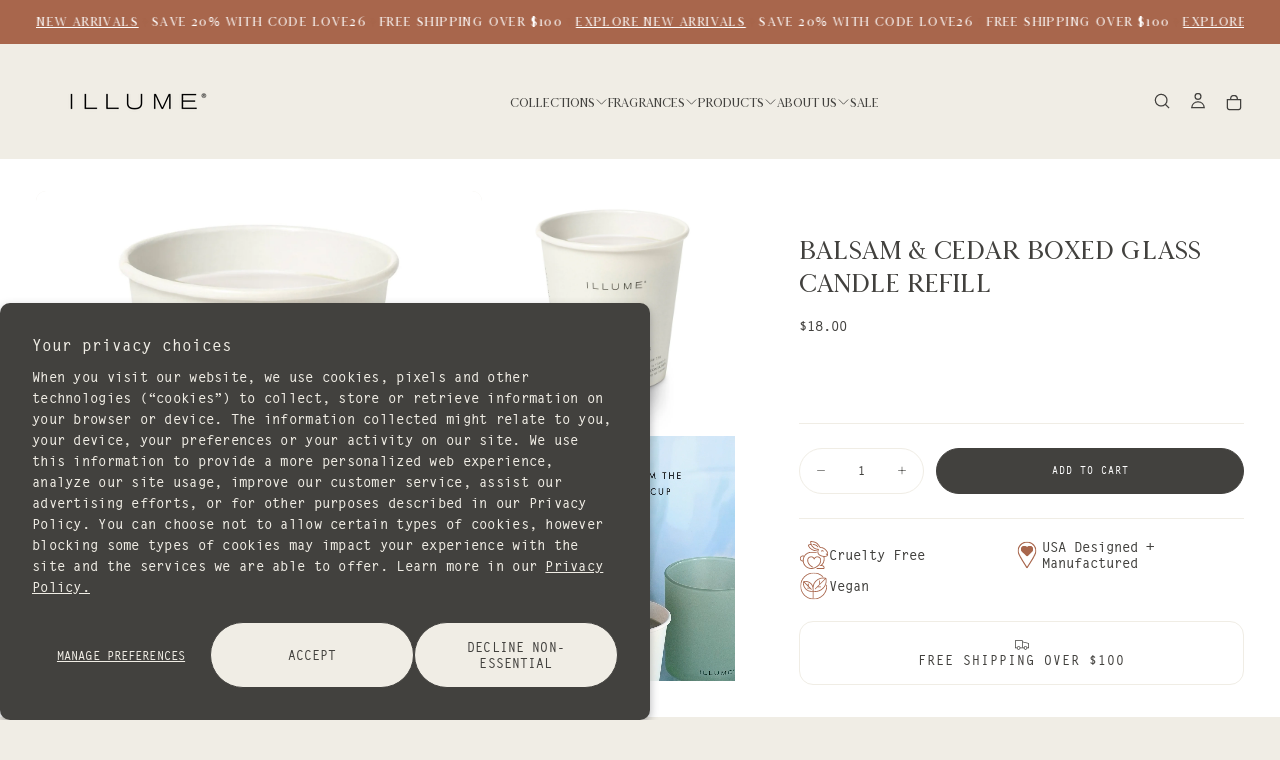

--- FILE ---
content_type: text/html; charset=utf-8
request_url: https://illumecandles.com/products/balsam-cedar-refillable-boxed-glass-candle-refill
body_size: 45761
content:
<!doctype html>

<html class="no-js" lang="en">
  <head>
    <meta charset="utf-8">
    <meta http-equiv="X-UA-Compatible" content="IE=edge">
    <meta name="viewport" content="width=device-width,initial-scale=1">
    <meta name="theme-color" content="">
    <link rel="canonical" href="https://illumecandles.com/products/balsam-cedar-refillable-boxed-glass-candle-refill">
    <link rel="preconnect" href="https://cdn.shopify.com" crossorigin>
   <script src="https://cdn-widgetsrepository.yotpo.com/v1/loader/TAjd3dPBATwwHAHXk8tqUA8L6Fu7DUwYq2fSpSrC?languageCode=en"  async></script><link rel="icon" type="image/png" href="//illumecandles.com/cdn/shop/files/favicon-2.png?crop=center&height=32&v=1634671589&width=32"><link rel="preconnect" href="https://fonts.shopifycdn.com" crossorigin>

<title>
  ILLUME® Balsam &amp; Cedar Boxed Glass Vegan Holiday Candle Refill

    &ndash; Illume Candles</title><meta name="description" content="Grounded in rich oak moss with a heart of fir needle kissed with warm cinnamon. Reduce, reuse, and try out a new fragrance or two with our easy-to-use refills. Sustainably packaged in a compostable paper cup. Usage InstructionsTo refill your boxed glass candle, push the bottom of the refill container upward and pull th"><meta property="og:site_name" content="Illume Candles">
<meta property="og:url" content="https://illumecandles.com/products/balsam-cedar-refillable-boxed-glass-candle-refill">
<meta property="og:title" content="ILLUME® Balsam &amp; Cedar Boxed Glass Vegan Holiday Candle Refill">
<meta property="og:type" content="product">
<meta property="og:description" content="Grounded in rich oak moss with a heart of fir needle kissed with warm cinnamon. Reduce, reuse, and try out a new fragrance or two with our easy-to-use refills. Sustainably packaged in a compostable paper cup. Usage InstructionsTo refill your boxed glass candle, push the bottom of the refill container upward and pull th"><meta property="og:image" content="http://illumecandles.com/cdn/shop/products/46262072000_Noble_BoxedCandleRefill_BalsamCedar_Main-812382.jpg?v=1718864928">
  <meta property="og:image:secure_url" content="https://illumecandles.com/cdn/shop/products/46262072000_Noble_BoxedCandleRefill_BalsamCedar_Main-812382.jpg?v=1718864928">
  <meta property="og:image:width" content="2048">
  <meta property="og:image:height" content="2048"><meta property="og:price:amount" content="18.00">
  <meta property="og:price:currency" content="USD"><meta name="twitter:card" content="summary_large_image">
<meta name="twitter:title" content="ILLUME® Balsam &amp; Cedar Boxed Glass Vegan Holiday Candle Refill">
<meta name="twitter:description" content="Grounded in rich oak moss with a heart of fir needle kissed with warm cinnamon. Reduce, reuse, and try out a new fragrance or two with our easy-to-use refills. Sustainably packaged in a compostable paper cup. Usage InstructionsTo refill your boxed glass candle, push the bottom of the refill container upward and pull th">

    <script src="//illumecandles.com/cdn/shop/t/56/assets/swiper-bundle.min.js?v=76204931248172345031769705935" defer="defer"></script>
    <script src="//illumecandles.com/cdn/shop/t/56/assets/bodyScrollLock.min.js?v=15890374805268084651769705935" defer="defer"></script>
    <script src="//illumecandles.com/cdn/shop/t/56/assets/pubsub.js?v=47587058936531202851769705935" defer="defer"></script>
    <script src="//illumecandles.com/cdn/shop/t/56/assets/global.js?v=89814872019565458151769705935" defer="defer"></script>
    <noscript>
      <style>
        img[loading='lazy'] { opacity: 1; }
      </style>
    </noscript>
    <script src="//illumecandles.com/cdn/shop/t/56/assets/cookies.js?v=121601133523406246751769705935" defer="defer"></script>

    <script>window.performance && window.performance.mark && window.performance.mark('shopify.content_for_header.start');</script><meta name="google-site-verification" content="y3Gxr2TPJNDBLxGVRWgsJsEF60QERbEAQzpcTQFmrHQ">
<meta name="facebook-domain-verification" content="t6rchcemf2cue6mrs9zhuzl9y3p3yi">
<meta id="shopify-digital-wallet" name="shopify-digital-wallet" content="/56822956207/digital_wallets/dialog">
<meta name="shopify-checkout-api-token" content="7441122d2361b16e8fca63ba8279e074">
<link rel="alternate" type="application/json+oembed" href="https://illumecandles.com/products/balsam-cedar-refillable-boxed-glass-candle-refill.oembed">
<script async="async" src="/checkouts/internal/preloads.js?locale=en-US"></script>
<link rel="preconnect" href="https://shop.app" crossorigin="anonymous">
<script async="async" src="https://shop.app/checkouts/internal/preloads.js?locale=en-US&shop_id=56822956207" crossorigin="anonymous"></script>
<script id="apple-pay-shop-capabilities" type="application/json">{"shopId":56822956207,"countryCode":"US","currencyCode":"USD","merchantCapabilities":["supports3DS"],"merchantId":"gid:\/\/shopify\/Shop\/56822956207","merchantName":"Illume Candles","requiredBillingContactFields":["postalAddress","email","phone"],"requiredShippingContactFields":["postalAddress","email","phone"],"shippingType":"shipping","supportedNetworks":["visa","masterCard","amex","discover","elo","jcb"],"total":{"type":"pending","label":"Illume Candles","amount":"1.00"},"shopifyPaymentsEnabled":true,"supportsSubscriptions":true}</script>
<script id="shopify-features" type="application/json">{"accessToken":"7441122d2361b16e8fca63ba8279e074","betas":["rich-media-storefront-analytics"],"domain":"illumecandles.com","predictiveSearch":true,"shopId":56822956207,"locale":"en"}</script>
<script>var Shopify = Shopify || {};
Shopify.shop = "illumecandleco.myshopify.com";
Shopify.locale = "en";
Shopify.currency = {"active":"USD","rate":"1.0"};
Shopify.country = "US";
Shopify.theme = {"name":"Valentine's 26","id":148507001007,"schema_name":"Release","schema_version":"1.0.8","theme_store_id":2698,"role":"main"};
Shopify.theme.handle = "null";
Shopify.theme.style = {"id":null,"handle":null};
Shopify.cdnHost = "illumecandles.com/cdn";
Shopify.routes = Shopify.routes || {};
Shopify.routes.root = "/";</script>
<script type="module">!function(o){(o.Shopify=o.Shopify||{}).modules=!0}(window);</script>
<script>!function(o){function n(){var o=[];function n(){o.push(Array.prototype.slice.apply(arguments))}return n.q=o,n}var t=o.Shopify=o.Shopify||{};t.loadFeatures=n(),t.autoloadFeatures=n()}(window);</script>
<script>
  window.ShopifyPay = window.ShopifyPay || {};
  window.ShopifyPay.apiHost = "shop.app\/pay";
  window.ShopifyPay.redirectState = null;
</script>
<script id="shop-js-analytics" type="application/json">{"pageType":"product"}</script>
<script defer="defer" async type="module" src="//illumecandles.com/cdn/shopifycloud/shop-js/modules/v2/client.init-shop-cart-sync_BN7fPSNr.en.esm.js"></script>
<script defer="defer" async type="module" src="//illumecandles.com/cdn/shopifycloud/shop-js/modules/v2/chunk.common_Cbph3Kss.esm.js"></script>
<script defer="defer" async type="module" src="//illumecandles.com/cdn/shopifycloud/shop-js/modules/v2/chunk.modal_DKumMAJ1.esm.js"></script>
<script type="module">
  await import("//illumecandles.com/cdn/shopifycloud/shop-js/modules/v2/client.init-shop-cart-sync_BN7fPSNr.en.esm.js");
await import("//illumecandles.com/cdn/shopifycloud/shop-js/modules/v2/chunk.common_Cbph3Kss.esm.js");
await import("//illumecandles.com/cdn/shopifycloud/shop-js/modules/v2/chunk.modal_DKumMAJ1.esm.js");

  window.Shopify.SignInWithShop?.initShopCartSync?.({"fedCMEnabled":true,"windoidEnabled":true});

</script>
<script defer="defer" async type="module" src="//illumecandles.com/cdn/shopifycloud/shop-js/modules/v2/client.payment-terms_BxzfvcZJ.en.esm.js"></script>
<script defer="defer" async type="module" src="//illumecandles.com/cdn/shopifycloud/shop-js/modules/v2/chunk.common_Cbph3Kss.esm.js"></script>
<script defer="defer" async type="module" src="//illumecandles.com/cdn/shopifycloud/shop-js/modules/v2/chunk.modal_DKumMAJ1.esm.js"></script>
<script type="module">
  await import("//illumecandles.com/cdn/shopifycloud/shop-js/modules/v2/client.payment-terms_BxzfvcZJ.en.esm.js");
await import("//illumecandles.com/cdn/shopifycloud/shop-js/modules/v2/chunk.common_Cbph3Kss.esm.js");
await import("//illumecandles.com/cdn/shopifycloud/shop-js/modules/v2/chunk.modal_DKumMAJ1.esm.js");

  
</script>
<script>
  window.Shopify = window.Shopify || {};
  if (!window.Shopify.featureAssets) window.Shopify.featureAssets = {};
  window.Shopify.featureAssets['shop-js'] = {"shop-cart-sync":["modules/v2/client.shop-cart-sync_CJVUk8Jm.en.esm.js","modules/v2/chunk.common_Cbph3Kss.esm.js","modules/v2/chunk.modal_DKumMAJ1.esm.js"],"init-fed-cm":["modules/v2/client.init-fed-cm_7Fvt41F4.en.esm.js","modules/v2/chunk.common_Cbph3Kss.esm.js","modules/v2/chunk.modal_DKumMAJ1.esm.js"],"init-shop-email-lookup-coordinator":["modules/v2/client.init-shop-email-lookup-coordinator_Cc088_bR.en.esm.js","modules/v2/chunk.common_Cbph3Kss.esm.js","modules/v2/chunk.modal_DKumMAJ1.esm.js"],"init-windoid":["modules/v2/client.init-windoid_hPopwJRj.en.esm.js","modules/v2/chunk.common_Cbph3Kss.esm.js","modules/v2/chunk.modal_DKumMAJ1.esm.js"],"shop-button":["modules/v2/client.shop-button_B0jaPSNF.en.esm.js","modules/v2/chunk.common_Cbph3Kss.esm.js","modules/v2/chunk.modal_DKumMAJ1.esm.js"],"shop-cash-offers":["modules/v2/client.shop-cash-offers_DPIskqss.en.esm.js","modules/v2/chunk.common_Cbph3Kss.esm.js","modules/v2/chunk.modal_DKumMAJ1.esm.js"],"shop-toast-manager":["modules/v2/client.shop-toast-manager_CK7RT69O.en.esm.js","modules/v2/chunk.common_Cbph3Kss.esm.js","modules/v2/chunk.modal_DKumMAJ1.esm.js"],"init-shop-cart-sync":["modules/v2/client.init-shop-cart-sync_BN7fPSNr.en.esm.js","modules/v2/chunk.common_Cbph3Kss.esm.js","modules/v2/chunk.modal_DKumMAJ1.esm.js"],"init-customer-accounts-sign-up":["modules/v2/client.init-customer-accounts-sign-up_CfPf4CXf.en.esm.js","modules/v2/client.shop-login-button_DeIztwXF.en.esm.js","modules/v2/chunk.common_Cbph3Kss.esm.js","modules/v2/chunk.modal_DKumMAJ1.esm.js"],"pay-button":["modules/v2/client.pay-button_CgIwFSYN.en.esm.js","modules/v2/chunk.common_Cbph3Kss.esm.js","modules/v2/chunk.modal_DKumMAJ1.esm.js"],"init-customer-accounts":["modules/v2/client.init-customer-accounts_DQ3x16JI.en.esm.js","modules/v2/client.shop-login-button_DeIztwXF.en.esm.js","modules/v2/chunk.common_Cbph3Kss.esm.js","modules/v2/chunk.modal_DKumMAJ1.esm.js"],"avatar":["modules/v2/client.avatar_BTnouDA3.en.esm.js"],"init-shop-for-new-customer-accounts":["modules/v2/client.init-shop-for-new-customer-accounts_CsZy_esa.en.esm.js","modules/v2/client.shop-login-button_DeIztwXF.en.esm.js","modules/v2/chunk.common_Cbph3Kss.esm.js","modules/v2/chunk.modal_DKumMAJ1.esm.js"],"shop-follow-button":["modules/v2/client.shop-follow-button_BRMJjgGd.en.esm.js","modules/v2/chunk.common_Cbph3Kss.esm.js","modules/v2/chunk.modal_DKumMAJ1.esm.js"],"checkout-modal":["modules/v2/client.checkout-modal_B9Drz_yf.en.esm.js","modules/v2/chunk.common_Cbph3Kss.esm.js","modules/v2/chunk.modal_DKumMAJ1.esm.js"],"shop-login-button":["modules/v2/client.shop-login-button_DeIztwXF.en.esm.js","modules/v2/chunk.common_Cbph3Kss.esm.js","modules/v2/chunk.modal_DKumMAJ1.esm.js"],"lead-capture":["modules/v2/client.lead-capture_DXYzFM3R.en.esm.js","modules/v2/chunk.common_Cbph3Kss.esm.js","modules/v2/chunk.modal_DKumMAJ1.esm.js"],"shop-login":["modules/v2/client.shop-login_CA5pJqmO.en.esm.js","modules/v2/chunk.common_Cbph3Kss.esm.js","modules/v2/chunk.modal_DKumMAJ1.esm.js"],"payment-terms":["modules/v2/client.payment-terms_BxzfvcZJ.en.esm.js","modules/v2/chunk.common_Cbph3Kss.esm.js","modules/v2/chunk.modal_DKumMAJ1.esm.js"]};
</script>
<script>(function() {
  var isLoaded = false;
  function asyncLoad() {
    if (isLoaded) return;
    isLoaded = true;
    var urls = ["https:\/\/cdn.nfcube.com\/instafeed-550888c2f3bb2b3a8f07a079231f1c97.js?shop=illumecandleco.myshopify.com","https:\/\/cdn.attn.tv\/illumecandles\/dtag.js?shop=illumecandleco.myshopify.com","https:\/\/cdn-widgetsrepository.yotpo.com\/v1\/loader\/TAjd3dPBATwwHAHXk8tqUA8L6Fu7DUwYq2fSpSrC?shop=illumecandleco.myshopify.com"];
    for (var i = 0; i < urls.length; i++) {
      var s = document.createElement('script');
      s.type = 'text/javascript';
      s.async = true;
      s.src = urls[i];
      var x = document.getElementsByTagName('script')[0];
      x.parentNode.insertBefore(s, x);
    }
  };
  if(window.attachEvent) {
    window.attachEvent('onload', asyncLoad);
  } else {
    window.addEventListener('load', asyncLoad, false);
  }
})();</script>
<script id="__st">var __st={"a":56822956207,"offset":-21600,"reqid":"282b6c5f-222d-443c-9a9c-aae58fbcbf8e-1769783431","pageurl":"illumecandles.com\/products\/balsam-cedar-refillable-boxed-glass-candle-refill","u":"5b7981c898e8","p":"product","rtyp":"product","rid":7597770047663};</script>
<script>window.ShopifyPaypalV4VisibilityTracking = true;</script>
<script id="captcha-bootstrap">!function(){'use strict';const t='contact',e='account',n='new_comment',o=[[t,t],['blogs',n],['comments',n],[t,'customer']],c=[[e,'customer_login'],[e,'guest_login'],[e,'recover_customer_password'],[e,'create_customer']],r=t=>t.map((([t,e])=>`form[action*='/${t}']:not([data-nocaptcha='true']) input[name='form_type'][value='${e}']`)).join(','),a=t=>()=>t?[...document.querySelectorAll(t)].map((t=>t.form)):[];function s(){const t=[...o],e=r(t);return a(e)}const i='password',u='form_key',d=['recaptcha-v3-token','g-recaptcha-response','h-captcha-response',i],f=()=>{try{return window.sessionStorage}catch{return}},m='__shopify_v',_=t=>t.elements[u];function p(t,e,n=!1){try{const o=window.sessionStorage,c=JSON.parse(o.getItem(e)),{data:r}=function(t){const{data:e,action:n}=t;return t[m]||n?{data:e,action:n}:{data:t,action:n}}(c);for(const[e,n]of Object.entries(r))t.elements[e]&&(t.elements[e].value=n);n&&o.removeItem(e)}catch(o){console.error('form repopulation failed',{error:o})}}const l='form_type',E='cptcha';function T(t){t.dataset[E]=!0}const w=window,h=w.document,L='Shopify',v='ce_forms',y='captcha';let A=!1;((t,e)=>{const n=(g='f06e6c50-85a8-45c8-87d0-21a2b65856fe',I='https://cdn.shopify.com/shopifycloud/storefront-forms-hcaptcha/ce_storefront_forms_captcha_hcaptcha.v1.5.2.iife.js',D={infoText:'Protected by hCaptcha',privacyText:'Privacy',termsText:'Terms'},(t,e,n)=>{const o=w[L][v],c=o.bindForm;if(c)return c(t,g,e,D).then(n);var r;o.q.push([[t,g,e,D],n]),r=I,A||(h.body.append(Object.assign(h.createElement('script'),{id:'captcha-provider',async:!0,src:r})),A=!0)});var g,I,D;w[L]=w[L]||{},w[L][v]=w[L][v]||{},w[L][v].q=[],w[L][y]=w[L][y]||{},w[L][y].protect=function(t,e){n(t,void 0,e),T(t)},Object.freeze(w[L][y]),function(t,e,n,w,h,L){const[v,y,A,g]=function(t,e,n){const i=e?o:[],u=t?c:[],d=[...i,...u],f=r(d),m=r(i),_=r(d.filter((([t,e])=>n.includes(e))));return[a(f),a(m),a(_),s()]}(w,h,L),I=t=>{const e=t.target;return e instanceof HTMLFormElement?e:e&&e.form},D=t=>v().includes(t);t.addEventListener('submit',(t=>{const e=I(t);if(!e)return;const n=D(e)&&!e.dataset.hcaptchaBound&&!e.dataset.recaptchaBound,o=_(e),c=g().includes(e)&&(!o||!o.value);(n||c)&&t.preventDefault(),c&&!n&&(function(t){try{if(!f())return;!function(t){const e=f();if(!e)return;const n=_(t);if(!n)return;const o=n.value;o&&e.removeItem(o)}(t);const e=Array.from(Array(32),(()=>Math.random().toString(36)[2])).join('');!function(t,e){_(t)||t.append(Object.assign(document.createElement('input'),{type:'hidden',name:u})),t.elements[u].value=e}(t,e),function(t,e){const n=f();if(!n)return;const o=[...t.querySelectorAll(`input[type='${i}']`)].map((({name:t})=>t)),c=[...d,...o],r={};for(const[a,s]of new FormData(t).entries())c.includes(a)||(r[a]=s);n.setItem(e,JSON.stringify({[m]:1,action:t.action,data:r}))}(t,e)}catch(e){console.error('failed to persist form',e)}}(e),e.submit())}));const S=(t,e)=>{t&&!t.dataset[E]&&(n(t,e.some((e=>e===t))),T(t))};for(const o of['focusin','change'])t.addEventListener(o,(t=>{const e=I(t);D(e)&&S(e,y())}));const B=e.get('form_key'),M=e.get(l),P=B&&M;t.addEventListener('DOMContentLoaded',(()=>{const t=y();if(P)for(const e of t)e.elements[l].value===M&&p(e,B);[...new Set([...A(),...v().filter((t=>'true'===t.dataset.shopifyCaptcha))])].forEach((e=>S(e,t)))}))}(h,new URLSearchParams(w.location.search),n,t,e,['guest_login'])})(!0,!0)}();</script>
<script integrity="sha256-4kQ18oKyAcykRKYeNunJcIwy7WH5gtpwJnB7kiuLZ1E=" data-source-attribution="shopify.loadfeatures" defer="defer" src="//illumecandles.com/cdn/shopifycloud/storefront/assets/storefront/load_feature-a0a9edcb.js" crossorigin="anonymous"></script>
<script crossorigin="anonymous" defer="defer" src="//illumecandles.com/cdn/shopifycloud/storefront/assets/shopify_pay/storefront-65b4c6d7.js?v=20250812"></script>
<script data-source-attribution="shopify.dynamic_checkout.dynamic.init">var Shopify=Shopify||{};Shopify.PaymentButton=Shopify.PaymentButton||{isStorefrontPortableWallets:!0,init:function(){window.Shopify.PaymentButton.init=function(){};var t=document.createElement("script");t.src="https://illumecandles.com/cdn/shopifycloud/portable-wallets/latest/portable-wallets.en.js",t.type="module",document.head.appendChild(t)}};
</script>
<script data-source-attribution="shopify.dynamic_checkout.buyer_consent">
  function portableWalletsHideBuyerConsent(e){var t=document.getElementById("shopify-buyer-consent"),n=document.getElementById("shopify-subscription-policy-button");t&&n&&(t.classList.add("hidden"),t.setAttribute("aria-hidden","true"),n.removeEventListener("click",e))}function portableWalletsShowBuyerConsent(e){var t=document.getElementById("shopify-buyer-consent"),n=document.getElementById("shopify-subscription-policy-button");t&&n&&(t.classList.remove("hidden"),t.removeAttribute("aria-hidden"),n.addEventListener("click",e))}window.Shopify?.PaymentButton&&(window.Shopify.PaymentButton.hideBuyerConsent=portableWalletsHideBuyerConsent,window.Shopify.PaymentButton.showBuyerConsent=portableWalletsShowBuyerConsent);
</script>
<script data-source-attribution="shopify.dynamic_checkout.cart.bootstrap">document.addEventListener("DOMContentLoaded",(function(){function t(){return document.querySelector("shopify-accelerated-checkout-cart, shopify-accelerated-checkout")}if(t())Shopify.PaymentButton.init();else{new MutationObserver((function(e,n){t()&&(Shopify.PaymentButton.init(),n.disconnect())})).observe(document.body,{childList:!0,subtree:!0})}}));
</script>
<script id='scb4127' type='text/javascript' async='' src='https://illumecandles.com/cdn/shopifycloud/privacy-banner/storefront-banner.js'></script><link id="shopify-accelerated-checkout-styles" rel="stylesheet" media="screen" href="https://illumecandles.com/cdn/shopifycloud/portable-wallets/latest/accelerated-checkout-backwards-compat.css" crossorigin="anonymous">
<style id="shopify-accelerated-checkout-cart">
        #shopify-buyer-consent {
  margin-top: 1em;
  display: inline-block;
  width: 100%;
}

#shopify-buyer-consent.hidden {
  display: none;
}

#shopify-subscription-policy-button {
  background: none;
  border: none;
  padding: 0;
  text-decoration: underline;
  font-size: inherit;
  cursor: pointer;
}

#shopify-subscription-policy-button::before {
  box-shadow: none;
}

      </style>

<script>window.performance && window.performance.mark && window.performance.mark('shopify.content_for_header.end');</script>
<style data-shopify>/* typography - body */
  @font-face {
  font-family: Montserrat;
  font-weight: 400;
  font-style: normal;
  font-display: swap;
  src: url("//illumecandles.com/cdn/fonts/montserrat/montserrat_n4.81949fa0ac9fd2021e16436151e8eaa539321637.woff2") format("woff2"),
       url("//illumecandles.com/cdn/fonts/montserrat/montserrat_n4.a6c632ca7b62da89c3594789ba828388aac693fe.woff") format("woff");
}

  @font-face {
  font-family: Montserrat;
  font-weight: 300;
  font-style: normal;
  font-display: swap;
  src: url("//illumecandles.com/cdn/fonts/montserrat/montserrat_n3.29e699231893fd243e1620595067294bb067ba2a.woff2") format("woff2"),
       url("//illumecandles.com/cdn/fonts/montserrat/montserrat_n3.64ed56f012a53c08a49d49bd7e0c8d2f46119150.woff") format("woff");
}

  @font-face {
  font-family: Montserrat;
  font-weight: 300;
  font-style: normal;
  font-display: swap;
  src: url("//illumecandles.com/cdn/fonts/montserrat/montserrat_n3.29e699231893fd243e1620595067294bb067ba2a.woff2") format("woff2"),
       url("//illumecandles.com/cdn/fonts/montserrat/montserrat_n3.64ed56f012a53c08a49d49bd7e0c8d2f46119150.woff") format("woff");
}

  @font-face {
  font-family: Montserrat;
  font-weight: 300;
  font-style: normal;
  font-display: swap;
  src: url("//illumecandles.com/cdn/fonts/montserrat/montserrat_n3.29e699231893fd243e1620595067294bb067ba2a.woff2") format("woff2"),
       url("//illumecandles.com/cdn/fonts/montserrat/montserrat_n3.64ed56f012a53c08a49d49bd7e0c8d2f46119150.woff") format("woff");
}

  @font-face {
  font-family: Montserrat;
  font-weight: 300;
  font-style: normal;
  font-display: swap;
  src: url("//illumecandles.com/cdn/fonts/montserrat/montserrat_n3.29e699231893fd243e1620595067294bb067ba2a.woff2") format("woff2"),
       url("//illumecandles.com/cdn/fonts/montserrat/montserrat_n3.64ed56f012a53c08a49d49bd7e0c8d2f46119150.woff") format("woff");
}


  /* typography - body italic */
  @font-face {
  font-family: Montserrat;
  font-weight: 400;
  font-style: italic;
  font-display: swap;
  src: url("//illumecandles.com/cdn/fonts/montserrat/montserrat_i4.5a4ea298b4789e064f62a29aafc18d41f09ae59b.woff2") format("woff2"),
       url("//illumecandles.com/cdn/fonts/montserrat/montserrat_i4.072b5869c5e0ed5b9d2021e4c2af132e16681ad2.woff") format("woff");
}

  @font-face {
  font-family: Montserrat;
  font-weight: 300;
  font-style: italic;
  font-display: swap;
  src: url("//illumecandles.com/cdn/fonts/montserrat/montserrat_i3.9cfee8ab0b9b229ed9a7652dff7d786e45a01df2.woff2") format("woff2"),
       url("//illumecandles.com/cdn/fonts/montserrat/montserrat_i3.68df04ba4494b4612ed6f9bf46b6c06246fa2fa4.woff") format("woff");
}


  /* typography - heading */
  @font-face {
  font-family: Jost;
  font-weight: 300;
  font-style: normal;
  font-display: swap;
  src: url("//illumecandles.com/cdn/fonts/jost/jost_n3.a5df7448b5b8c9a76542f085341dff794ff2a59d.woff2") format("woff2"),
       url("//illumecandles.com/cdn/fonts/jost/jost_n3.882941f5a26d0660f7dd135c08afc57fc6939a07.woff") format("woff");
}

  @font-face {
  font-family: Jost;
  font-weight: 300;
  font-style: normal;
  font-display: swap;
  src: url("//illumecandles.com/cdn/fonts/jost/jost_n3.a5df7448b5b8c9a76542f085341dff794ff2a59d.woff2") format("woff2"),
       url("//illumecandles.com/cdn/fonts/jost/jost_n3.882941f5a26d0660f7dd135c08afc57fc6939a07.woff") format("woff");
}

  @font-face {
  font-family: Jost;
  font-weight: 300;
  font-style: normal;
  font-display: swap;
  src: url("//illumecandles.com/cdn/fonts/jost/jost_n3.a5df7448b5b8c9a76542f085341dff794ff2a59d.woff2") format("woff2"),
       url("//illumecandles.com/cdn/fonts/jost/jost_n3.882941f5a26d0660f7dd135c08afc57fc6939a07.woff") format("woff");
}

  @font-face {
  font-family: Jost;
  font-weight: 300;
  font-style: normal;
  font-display: swap;
  src: url("//illumecandles.com/cdn/fonts/jost/jost_n3.a5df7448b5b8c9a76542f085341dff794ff2a59d.woff2") format("woff2"),
       url("//illumecandles.com/cdn/fonts/jost/jost_n3.882941f5a26d0660f7dd135c08afc57fc6939a07.woff") format("woff");
}

  @font-face {
  font-family: Jost;
  font-weight: 300;
  font-style: normal;
  font-display: swap;
  src: url("//illumecandles.com/cdn/fonts/jost/jost_n3.a5df7448b5b8c9a76542f085341dff794ff2a59d.woff2") format("woff2"),
       url("//illumecandles.com/cdn/fonts/jost/jost_n3.882941f5a26d0660f7dd135c08afc57fc6939a07.woff") format("woff");
}


  /* typography - italic */
  @font-face {
  font-family: Cormorant;
  font-weight: 400;
  font-style: italic;
  font-display: swap;
  src: url("//illumecandles.com/cdn/fonts/cormorant/cormorant_i4.0b95f138bb9694e184a2ebaf079dd59cf448e2d3.woff2") format("woff2"),
       url("//illumecandles.com/cdn/fonts/cormorant/cormorant_i4.75684eb0a368d69688996f5f8e72c62747e6c249.woff") format("woff");
}

  @font-face {
  font-family: Cormorant;
  font-weight: 300;
  font-style: italic;
  font-display: swap;
  src: url("//illumecandles.com/cdn/fonts/cormorant/cormorant_i3.daccd1544064a8f91b945b46407eb35b026a568b.woff2") format("woff2"),
       url("//illumecandles.com/cdn/fonts/cormorant/cormorant_i3.8b483976a1a48ce4720cab824f30f7347747ed2c.woff") format("woff");
}

  @font-face {
  font-family: Cormorant;
  font-weight: 300;
  font-style: italic;
  font-display: swap;
  src: url("//illumecandles.com/cdn/fonts/cormorant/cormorant_i3.daccd1544064a8f91b945b46407eb35b026a568b.woff2") format("woff2"),
       url("//illumecandles.com/cdn/fonts/cormorant/cormorant_i3.8b483976a1a48ce4720cab824f30f7347747ed2c.woff") format("woff");
}

  @font-face {
  font-family: Cormorant;
  font-weight: 300;
  font-style: italic;
  font-display: swap;
  src: url("//illumecandles.com/cdn/fonts/cormorant/cormorant_i3.daccd1544064a8f91b945b46407eb35b026a568b.woff2") format("woff2"),
       url("//illumecandles.com/cdn/fonts/cormorant/cormorant_i3.8b483976a1a48ce4720cab824f30f7347747ed2c.woff") format("woff");
}

  @font-face {
  font-family: Cormorant;
  font-weight: 300;
  font-style: italic;
  font-display: swap;
  src: url("//illumecandles.com/cdn/fonts/cormorant/cormorant_i3.daccd1544064a8f91b945b46407eb35b026a568b.woff2") format("woff2"),
       url("//illumecandles.com/cdn/fonts/cormorant/cormorant_i3.8b483976a1a48ce4720cab824f30f7347747ed2c.woff") format("woff");
}


  /* typography - button */
  @font-face {
  font-family: Montserrat;
  font-weight: 400;
  font-style: normal;
  font-display: swap;
  src: url("//illumecandles.com/cdn/fonts/montserrat/montserrat_n4.81949fa0ac9fd2021e16436151e8eaa539321637.woff2") format("woff2"),
       url("//illumecandles.com/cdn/fonts/montserrat/montserrat_n4.a6c632ca7b62da89c3594789ba828388aac693fe.woff") format("woff");
}

  @font-face {
  font-family: Montserrat;
  font-weight: 300;
  font-style: normal;
  font-display: swap;
  src: url("//illumecandles.com/cdn/fonts/montserrat/montserrat_n3.29e699231893fd243e1620595067294bb067ba2a.woff2") format("woff2"),
       url("//illumecandles.com/cdn/fonts/montserrat/montserrat_n3.64ed56f012a53c08a49d49bd7e0c8d2f46119150.woff") format("woff");
}

  @font-face {
  font-family: Montserrat;
  font-weight: 300;
  font-style: normal;
  font-display: swap;
  src: url("//illumecandles.com/cdn/fonts/montserrat/montserrat_n3.29e699231893fd243e1620595067294bb067ba2a.woff2") format("woff2"),
       url("//illumecandles.com/cdn/fonts/montserrat/montserrat_n3.64ed56f012a53c08a49d49bd7e0c8d2f46119150.woff") format("woff");
}

  @font-face {
  font-family: Montserrat;
  font-weight: 300;
  font-style: normal;
  font-display: swap;
  src: url("//illumecandles.com/cdn/fonts/montserrat/montserrat_n3.29e699231893fd243e1620595067294bb067ba2a.woff2") format("woff2"),
       url("//illumecandles.com/cdn/fonts/montserrat/montserrat_n3.64ed56f012a53c08a49d49bd7e0c8d2f46119150.woff") format("woff");
}

  @font-face {
  font-family: Montserrat;
  font-weight: 300;
  font-style: normal;
  font-display: swap;
  src: url("//illumecandles.com/cdn/fonts/montserrat/montserrat_n3.29e699231893fd243e1620595067294bb067ba2a.woff2") format("woff2"),
       url("//illumecandles.com/cdn/fonts/montserrat/montserrat_n3.64ed56f012a53c08a49d49bd7e0c8d2f46119150.woff") format("woff");
}


  
  :root,

    

  .color-scheme-1 {
    --color-background: 240,237,229;
    --gradient-background: #f0ede5;

    --color-background-contrast: 193,181,148;
    --color-shadow: 66,65,62;

    /* typography */
    --color-primary-text: 66,65,62;
    --color-secondary-text: 66,65,62;
    --color-heading-text: 66,65,62;

    --color-foreground: 66,65,62;

    /* buttons */
    --color-filled-button: 66,65,62;
    --color-filled-button-text: 240,237,229;
    --color-outlined-button: 240,237,229;
    --color-outlined-button-text: 66,65,62;

    --color-button-text: 240,237,229;

    /* other elements */
    --color-link: 66,65,62;
    --color-border: 255,255,255;
    --alpha-border: 1;

    --color-tag-foreground: 255,255,255;
    --color-tag-background: 66,65,62;

    --color-progress-bar: 66,65,62;
    --color-placeholder: 240,237,229;
    --color-rating-stars: 0,0,0;

    --color-button-swiper: 66,65,62;
  }
  
  

    

  .color-scheme-2 {
    --color-background: 108,141,183;
    --gradient-background: #6c8db7;

    --color-background-contrast: 54,78,110;
    --color-shadow: 17,17,17;

    /* typography */
    --color-primary-text: 240,237,229;
    --color-secondary-text: 17,17,17;
    --color-heading-text: 240,237,229;

    --color-foreground: 240,237,229;

    /* buttons */
    --color-filled-button: 66,65,62;
    --color-filled-button-text: 240,237,229;
    --color-outlined-button: 108,141,183;
    --color-outlined-button-text: 255,255,255;

    --color-button-text: 240,237,229;

    /* other elements */
    --color-link: 255,255,255;
    --color-border: 240,237,229;
    --alpha-border: 1;

    --color-tag-foreground: 255,255,255;
    --color-tag-background: 17,17,17;

    --color-progress-bar: 87,107,125;
    --color-placeholder: 240,237,229;
    --color-rating-stars: 0,0,0;

    --color-button-swiper: 66,65,62;
  }
  
  

    

  .color-scheme-3 {
    --color-background: 114,139,115;
    --gradient-background: #728b73;

    --color-background-contrast: 57,69,57;
    --color-shadow: 17,17,17;

    /* typography */
    --color-primary-text: 255,255,255;
    --color-secondary-text: 255,255,255;
    --color-heading-text: 255,255,255;

    --color-foreground: 255,255,255;

    /* buttons */
    --color-filled-button: 66,65,62;
    --color-filled-button-text: 255,255,255;
    --color-outlined-button: 114,139,115;
    --color-outlined-button-text: 66,65,62;

    --color-button-text: 255,255,255;

    /* other elements */
    --color-link: 66,65,62;
    --color-border: 240,237,229;
    --alpha-border: 1;

    --color-tag-foreground: 255,255,255;
    --color-tag-background: 66,65,62;

    --color-progress-bar: 66,65,62;
    --color-placeholder: 240,237,229;
    --color-rating-stars: 0,0,0;

    --color-button-swiper: 66,65,62;
  }
  
  

    

  .color-scheme-4 {
    --color-background: 240,237,229;
    --gradient-background: #f0ede5;

    --color-background-contrast: 193,181,148;
    --color-shadow: 66,65,62;

    /* typography */
    --color-primary-text: 66,65,62;
    --color-secondary-text: 114,139,115;
    --color-heading-text: 66,65,62;

    --color-foreground: 66,65,62;

    /* buttons */
    --color-filled-button: 66,65,62;
    --color-filled-button-text: 255,255,255;
    --color-outlined-button: 240,237,229;
    --color-outlined-button-text: 66,65,62;

    --color-button-text: 255,255,255;

    /* other elements */
    --color-link: 66,65,62;
    --color-border: 240,237,229;
    --alpha-border: 1;

    --color-tag-foreground: 255,255,255;
    --color-tag-background: 114,139,115;

    --color-progress-bar: 114,139,115;
    --color-placeholder: 255,255,255;
    --color-rating-stars: 0,0,0;

    --color-button-swiper: 66,65,62;
  }
  
  

    

  .color-scheme-5 {
    --color-background: 255,255,255;
    --gradient-background: #ffffff;

    --color-background-contrast: 191,191,191;
    --color-shadow: 66,65,62;

    /* typography */
    --color-primary-text: 66,65,62;
    --color-secondary-text: 66,65,62;
    --color-heading-text: 66,65,62;

    --color-foreground: 66,65,62;

    /* buttons */
    --color-filled-button: 66,65,62;
    --color-filled-button-text: 255,255,255;
    --color-outlined-button: 255,255,255;
    --color-outlined-button-text: 66,65,62;

    --color-button-text: 255,255,255;

    /* other elements */
    --color-link: 66,65,62;
    --color-border: 240,237,229;
    --alpha-border: 1;

    --color-tag-foreground: 255,255,255;
    --color-tag-background: 66,65,62;

    --color-progress-bar: 168,102,76;
    --color-placeholder: 240,237,229;
    --color-rating-stars: 66,65,62;

    --color-button-swiper: 66,65,62;
  }
  
  

    

  .color-scheme-6 {
    --color-background: 66,65,62;
    --gradient-background: #42413e;

    --color-background-contrast: 79,78,74;
    --color-shadow: 66,65,62;

    /* typography */
    --color-primary-text: 255,255,255;
    --color-secondary-text: 101,112,110;
    --color-heading-text: 255,255,255;

    --color-foreground: 255,255,255;

    /* buttons */
    --color-filled-button: 255,255,255;
    --color-filled-button-text: 66,65,62;
    --color-outlined-button: 66,65,62;
    --color-outlined-button-text: 255,255,255;

    --color-button-text: 66,65,62;

    /* other elements */
    --color-link: 255,255,255;
    --color-border: 66,65,62;
    --alpha-border: 1;

    --color-tag-foreground: 255,255,255;
    --color-tag-background: 17,17,17;

    --color-progress-bar: 101,112,110;
    --color-placeholder: 242,243,247;
    --color-rating-stars: 66,65,62;

    --color-button-swiper: 255,255,255;
  }
  
  

    

  .color-scheme-7 {
    --color-background: 168,102,76;
    --gradient-background: #a8664c;

    --color-background-contrast: 80,49,36;
    --color-shadow: 17,17,17;

    /* typography */
    --color-primary-text: 255,255,255;
    --color-secondary-text: 255,255,255;
    --color-heading-text: 255,255,255;

    --color-foreground: 255,255,255;

    /* buttons */
    --color-filled-button: 66,65,62;
    --color-filled-button-text: 255,255,255;
    --color-outlined-button: 168,102,76;
    --color-outlined-button-text: 255,255,255;

    --color-button-text: 255,255,255;

    /* other elements */
    --color-link: 255,255,255;
    --color-border: 240,237,229;
    --alpha-border: 1;

    --color-tag-foreground: 255,255,255;
    --color-tag-background: 66,65,62;

    --color-progress-bar: 101,112,110;
    --color-placeholder: 240,237,229;
    --color-rating-stars: 66,65,62;

    --color-button-swiper: 66,65,62;
  }
  
  

    

  .color-scheme-8 {
    --color-background: 208,164,105;
    --gradient-background: #d0a469;

    --color-background-contrast: 141,100,44;
    --color-shadow: 66,65,62;

    /* typography */
    --color-primary-text: 66,65,62;
    --color-secondary-text: 66,65,62;
    --color-heading-text: 66,65,62;

    --color-foreground: 66,65,62;

    /* buttons */
    --color-filled-button: 66,65,62;
    --color-filled-button-text: 240,237,229;
    --color-outlined-button: 208,164,105;
    --color-outlined-button-text: 66,65,62;

    --color-button-text: 240,237,229;

    /* other elements */
    --color-link: 17,17,17;
    --color-border: 240,237,229;
    --alpha-border: 1;

    --color-tag-foreground: 240,237,229;
    --color-tag-background: 66,65,62;

    --color-progress-bar: 66,65,62;
    --color-placeholder: 240,237,229;
    --color-rating-stars: 66,65,62;

    --color-button-swiper: 66,65,62;
  }
  
  

    

  .color-scheme-f4ab8175-5008-4d99-a570-d585f5c45bcd {
    --color-background: 234,191,176;
    --gradient-background: #eabfb0;

    --color-background-contrast: 207,109,75;
    --color-shadow: 66,65,62;

    /* typography */
    --color-primary-text: 66,65,62;
    --color-secondary-text: 66,65,62;
    --color-heading-text: 66,65,62;

    --color-foreground: 66,65,62;

    /* buttons */
    --color-filled-button: 66,65,62;
    --color-filled-button-text: 240,237,229;
    --color-outlined-button: 234,191,176;
    --color-outlined-button-text: 66,65,62;

    --color-button-text: 240,237,229;

    /* other elements */
    --color-link: 66,65,62;
    --color-border: 235,235,235;
    --alpha-border: 1;

    --color-tag-foreground: 255,255,255;
    --color-tag-background: 66,65,62;

    --color-progress-bar: 66,65,62;
    --color-placeholder: 240,237,229;
    --color-rating-stars: 0,0,0;

    --color-button-swiper: 66,65,62;
  }
  

  body, .color-scheme-1, .color-scheme-2, .color-scheme-3, .color-scheme-4, .color-scheme-5, .color-scheme-6, .color-scheme-7, .color-scheme-8, .color-scheme-f4ab8175-5008-4d99-a570-d585f5c45bcd {
    color: rgba(var(--color-foreground), 1);
    background-color: rgb(var(--color-background));
  }

  :root {
    /* default values */
    --announcement-bars-before-header-heights: 40px;
    --announcement-bars-before-header-visible-heights: 40px;
    --header-height: 65px;
    --header-top-position: calc(var(--header-height) + var(--announcement-bars-before-header-heights));
    --header-group-height: 41px;
    --header-to-main-sections-height: 0px;
    --main-offset: calc(0px - var(--header-group-height) + var(--announcement-bars-before-header-heights));

    /* typography - heading */
    --font-heading-family:   'Elaris';
    --font-heading-style: normal;
    --font-heading-weight: 300;

    --font-heading-scale: 1.0;
    --font-heading-letter-spacing: 0;
    --font-heading-text-transform: none;
    --font-heading-word-break: break-word;

    /* typography - body */
    --font-body-family: 'letter_gothic_mt_stdbold';
    --font-body-style: normal;
    --font-body-weight: 400;

    --font-body-scale: 1.0;
    --font-body-letter-spacing: -0.04em;

    /* typography - italic */
    --font-italic-family: Cormorant, serif;
    --font-italic-style: italic;
    --font-italic-weight: 400;
    --font-italic-scale: 1.0;

    /* typography - button */
   
    --font-button-family:  'letter_gothic_mt_stdbold';
    --font-button-style: normal;
    --font-button-weight: 400;

    --font-button-scale: 1.0;
    --font-button-letter-spacing: 0.1em;
    --font-button-text-transform: uppercase;

    /* add 'arial' as a fallback font for rtl languages *//* font weights */
    --font-weight-normal: 300; /* 400 */
    --font-weight-medium: 300; /* 500 */
    --font-weight-semibold: 300; /* 600 */
    --font-weight-bold: 300; /* 700 */

    --font-weight-heading-normal: 300; /* 400 */
    --font-weight-heading-medium: 300; /* 500 */
    --font-weight-heading-semibold: 300; /* 600 */
    --font-weight-heading-bold: 300; /* 700 */

    --font-weight-button-normal: 300; /* 400 */
    --font-weight-button-medium: 300; /* 500 */

    /* digi-note-kk - is it possible to remove these? */
    --letter-spacing-extra-small: .05rem;
    --letter-spacing-small: .1rem;
    --letter-spacing-medium: .2rem;

    --letter-spacing-xxs: -0.04em;
    --letter-spacing-xs: -0.02em;
    --letter-spacing-sm: -0.01em;
    --letter-spacing-md: 0;
    --letter-spacing-lg: 0.01em;
    --letter-spacing-xl: 0.02em;
    --letter-spacing-xxl: 0.04em;

    /* typography - heading - start */
    --h1-multiplier: 4.7rem;
    --h2-multiplier: 3.6rem;
    --h3-multiplier: 2.7rem;
    --h4-multiplier: 2.1rem;
    --h5-multiplier: 1.6rem;
    --h6-multiplier: 1.2rem;

    /* lowercase headings need more line-height */
    
      --line-height-h1: 1.00;
      --line-height-h2: 1.00;
      --line-height-h3: 1.00;
      --line-height-h4: 1.00;
      --line-height-h5: 1.20;
      --line-height-h6: 1.20;
    
    /* typography - heading - end */

    --button-border-radius: 5rem;
    --button-text-transform: uppercase;
    --input-border-radius: 0.8rem;
    --button-action-border-radius: 0.8rem;
    --badge-border-radius: 0.4rem;

    --section-spacing-unit-size: 1.2rem;
    --spacing-unit-size: 1.2rem;
    --grid-spacing: 1.2rem;


    /* common colors */
    --color-success: #E45F5F;
    --color-alert: #F0B743;
    --color-error: #C25151;
    --color-price-accent: #EAF7FC;

    --color-white: #FFFFFF;
    --color-white-rgb: 255, 255, 255;
    --color-black: #111111;
    --color-black-rgb: 17, 17, 17;
    --color-light: #EBEBEB;
    --color-light-rgb: 235, 235, 235;

    --media-overlay-gradient: linear-gradient(180deg, rgba(0, 0, 0, 0) 0%, rgba(0, 0, 0, 0.25) 100%);
    --media-overlay-gradient-mobile: linear-gradient(180deg, rgba(0, 0, 0, 0) 0%, rgba(0, 0, 0, 0.25) 100%);

    --gradient-black: linear-gradient(180deg, rgba(0, 0, 0, 0) 0%, rgba(0, 0, 0, 0.2) 100%);
    --gradient-overlay-horizontal: linear-gradient(0deg, rgba(0, 0, 0, 0.2), rgba(0, 0, 0, 0.2));
    --color-popup-overlay: rgba(0, 0, 0, 0.5);

    --page-width: 1680px;
    --page-gutter: 1.6rem;

    --max-w-xxs-multiplier: 0.4694; /* 676px / 1440px = 0.4694 */
    --max-w-xs-multiplier: 0.5333;  /* 768px / 1440px = 0.5333 */
    --max-w-sm-multiplier: 0.6292;  /* 906px / 1440px = 0.6292 */
    --max-w-md-multiplier: 0.7111;  /* 1024px / 1440px = 0.7111 */
    --max-w-lg-multiplier: 0.7903;  /* 1138px / 1440px = 0.7903 */
    --max-w-xxl-multiplier: 0.9194; /* 1324px / 1440px = 0.9194 */

    --duration-short: 200ms;
    --duration-default: 300ms;
    --duration-long: 400ms;
    --duration-extra-long: 600ms;

    --z-header: 800;
    --z-modals: 900;
    --z-fab: 750;

    /* cards */
    --card-corner-radius: 1rem;
    --card-text-align: center;

    --card-aspect-ratio: 1/1;
    --card-media-aspect-ratio: 1/1;
    --card-media-object-fit: cover;

    --theme-js-animations-on-mobile: fade-in 800ms forwards paused;

    /* static values - start */
    --font-size-static-h1: 8.0rem;
    --font-size-static-h2: 6.1rem;
    --font-size-static-h3: 4.7rem;
    --font-size-static-h4: 3.6rem;
    --font-size-static-h5: 2.7rem;
    --font-size-static-h6: 2.1rem;
    --font-size-static-h7: 1.6rem;

    --font-size-static-xxs: 0.8rem;
    --font-size-static-xs: 1.3rem;
    --font-size-static-sm: 1.2rem;
    --font-size-static-md: 1.4rem;
    --font-size-static-lg: 1.6rem;
    --font-size-static-xl: 1.8rem;
    --font-size-static-xxl: 2.4rem;

    --line-height-static-xs: 1.00; /* don't use this value unless must */
    --line-height-static-sm: 1.25; /* most common and secure value */
    --line-height-static-md: 1.50;
    --line-height-static-lg: 2.25;
    --line-height-static-xl: 2.50;

    --spacing-unit-size-static: 1.6rem;
    /* static values - end */

    --product-card-option-button-size: 2.4rem;
  }

  @media screen and (min-width: 750px) {
    :root {
      --header-height: 72px;

      --section-spacing-unit-size: 1.6rem;
      --spacing-unit-size: 1.2rem;
      --grid-spacing: 1.2rem;

      --page-gutter: 3.6rem;

      /* typography - heading - start */
      --h1-multiplier: 8.0rem;
      --h2-multiplier: 6.1rem;
      --h3-multiplier: 4.7rem;
      --h4-multiplier: 3.6rem;
      --h5-multiplier: 2.7rem;
      --h6-multiplier: 2.1rem;

    /* lowercase headings need more line-height */
    
      --line-height-h1: 1.00;
      --line-height-h2: 1.00;
      --line-height-h3: 1.00;
      --line-height-h4: 1.00;
      --line-height-h5: 1.00;
      --line-height-h6: 1.00;
    
      /* typography - heading - end */
    }
  }

  
</style><link href="//illumecandles.com/cdn/shop/t/56/assets/base.css?v=20148065880984882111769705935" rel="stylesheet" type="text/css" media="all" />
    <link href="//illumecandles.com/cdn/shop/t/56/assets/swiper-bundle.min.css?v=138879063338843649161769705935" rel="stylesheet" type="text/css" media="all" />
    
    <link rel='stylesheet' href='//illumecandles.com/cdn/shop/t/56/assets/component-drawer.css?v=85363230634276940451769705935' media='print' onload="this.media='all'">
    <noscript>
      <link href="//illumecandles.com/cdn/shop/t/56/assets/component-drawer.css?v=85363230634276940451769705935" rel="stylesheet" type="text/css" media="all" />
    </noscript>
  


    <link rel='stylesheet' href='//illumecandles.com/cdn/shop/t/56/assets/component-predictive-search.css?v=21567872207725416991769705935' media='print' onload="this.media='all'">
    <noscript>
      <link href="//illumecandles.com/cdn/shop/t/56/assets/component-predictive-search.css?v=21567872207725416991769705935" rel="stylesheet" type="text/css" media="all" />
    </noscript>
  

      <script src="//illumecandles.com/cdn/shop/t/56/assets/predictive-search.js?v=9911937961917336451769705935" defer="defer"></script>
<link rel="preload" as="font" href="//illumecandles.com/cdn/fonts/jost/jost_n3.a5df7448b5b8c9a76542f085341dff794ff2a59d.woff2" type="font/woff2" crossorigin><link rel="preload" as="font" href="//illumecandles.com/cdn/fonts/montserrat/montserrat_n4.81949fa0ac9fd2021e16436151e8eaa539321637.woff2" type="font/woff2" crossorigin>

    <script>
      document.documentElement.className = document.documentElement.className.replace('no-js', 'js');
      if (Shopify.designMode) {
        document.documentElement.classList.add('shopify-design-mode');
      }
    </script>
  <!-- BEGIN app block: shopify://apps/yotpo-product-reviews/blocks/settings/eb7dfd7d-db44-4334-bc49-c893b51b36cf -->


  <script type="text/javascript" src="https://cdn-widgetsrepository.yotpo.com/v1/loader/TAjd3dPBATwwHAHXk8tqUA8L6Fu7DUwYq2fSpSrC?languageCode=en" async></script>



  
<!-- END app block --><!-- BEGIN app block: shopify://apps/instafeed/blocks/head-block/c447db20-095d-4a10-9725-b5977662c9d5 --><link rel="preconnect" href="https://cdn.nfcube.com/">
<link rel="preconnect" href="https://scontent.cdninstagram.com/">


  <script>
    document.addEventListener('DOMContentLoaded', function () {
      let instafeedScript = document.createElement('script');

      
        instafeedScript.src = 'https://cdn.nfcube.com/instafeed-550888c2f3bb2b3a8f07a079231f1c97.js';
      

      document.body.appendChild(instafeedScript);
    });
  </script>





<!-- END app block --><link href="https://monorail-edge.shopifysvc.com" rel="dns-prefetch">
<script>(function(){if ("sendBeacon" in navigator && "performance" in window) {try {var session_token_from_headers = performance.getEntriesByType('navigation')[0].serverTiming.find(x => x.name == '_s').description;} catch {var session_token_from_headers = undefined;}var session_cookie_matches = document.cookie.match(/_shopify_s=([^;]*)/);var session_token_from_cookie = session_cookie_matches && session_cookie_matches.length === 2 ? session_cookie_matches[1] : "";var session_token = session_token_from_headers || session_token_from_cookie || "";function handle_abandonment_event(e) {var entries = performance.getEntries().filter(function(entry) {return /monorail-edge.shopifysvc.com/.test(entry.name);});if (!window.abandonment_tracked && entries.length === 0) {window.abandonment_tracked = true;var currentMs = Date.now();var navigation_start = performance.timing.navigationStart;var payload = {shop_id: 56822956207,url: window.location.href,navigation_start,duration: currentMs - navigation_start,session_token,page_type: "product"};window.navigator.sendBeacon("https://monorail-edge.shopifysvc.com/v1/produce", JSON.stringify({schema_id: "online_store_buyer_site_abandonment/1.1",payload: payload,metadata: {event_created_at_ms: currentMs,event_sent_at_ms: currentMs}}));}}window.addEventListener('pagehide', handle_abandonment_event);}}());</script>
<script id="web-pixels-manager-setup">(function e(e,d,r,n,o){if(void 0===o&&(o={}),!Boolean(null===(a=null===(i=window.Shopify)||void 0===i?void 0:i.analytics)||void 0===a?void 0:a.replayQueue)){var i,a;window.Shopify=window.Shopify||{};var t=window.Shopify;t.analytics=t.analytics||{};var s=t.analytics;s.replayQueue=[],s.publish=function(e,d,r){return s.replayQueue.push([e,d,r]),!0};try{self.performance.mark("wpm:start")}catch(e){}var l=function(){var e={modern:/Edge?\/(1{2}[4-9]|1[2-9]\d|[2-9]\d{2}|\d{4,})\.\d+(\.\d+|)|Firefox\/(1{2}[4-9]|1[2-9]\d|[2-9]\d{2}|\d{4,})\.\d+(\.\d+|)|Chrom(ium|e)\/(9{2}|\d{3,})\.\d+(\.\d+|)|(Maci|X1{2}).+ Version\/(15\.\d+|(1[6-9]|[2-9]\d|\d{3,})\.\d+)([,.]\d+|)( \(\w+\)|)( Mobile\/\w+|) Safari\/|Chrome.+OPR\/(9{2}|\d{3,})\.\d+\.\d+|(CPU[ +]OS|iPhone[ +]OS|CPU[ +]iPhone|CPU IPhone OS|CPU iPad OS)[ +]+(15[._]\d+|(1[6-9]|[2-9]\d|\d{3,})[._]\d+)([._]\d+|)|Android:?[ /-](13[3-9]|1[4-9]\d|[2-9]\d{2}|\d{4,})(\.\d+|)(\.\d+|)|Android.+Firefox\/(13[5-9]|1[4-9]\d|[2-9]\d{2}|\d{4,})\.\d+(\.\d+|)|Android.+Chrom(ium|e)\/(13[3-9]|1[4-9]\d|[2-9]\d{2}|\d{4,})\.\d+(\.\d+|)|SamsungBrowser\/([2-9]\d|\d{3,})\.\d+/,legacy:/Edge?\/(1[6-9]|[2-9]\d|\d{3,})\.\d+(\.\d+|)|Firefox\/(5[4-9]|[6-9]\d|\d{3,})\.\d+(\.\d+|)|Chrom(ium|e)\/(5[1-9]|[6-9]\d|\d{3,})\.\d+(\.\d+|)([\d.]+$|.*Safari\/(?![\d.]+ Edge\/[\d.]+$))|(Maci|X1{2}).+ Version\/(10\.\d+|(1[1-9]|[2-9]\d|\d{3,})\.\d+)([,.]\d+|)( \(\w+\)|)( Mobile\/\w+|) Safari\/|Chrome.+OPR\/(3[89]|[4-9]\d|\d{3,})\.\d+\.\d+|(CPU[ +]OS|iPhone[ +]OS|CPU[ +]iPhone|CPU IPhone OS|CPU iPad OS)[ +]+(10[._]\d+|(1[1-9]|[2-9]\d|\d{3,})[._]\d+)([._]\d+|)|Android:?[ /-](13[3-9]|1[4-9]\d|[2-9]\d{2}|\d{4,})(\.\d+|)(\.\d+|)|Mobile Safari.+OPR\/([89]\d|\d{3,})\.\d+\.\d+|Android.+Firefox\/(13[5-9]|1[4-9]\d|[2-9]\d{2}|\d{4,})\.\d+(\.\d+|)|Android.+Chrom(ium|e)\/(13[3-9]|1[4-9]\d|[2-9]\d{2}|\d{4,})\.\d+(\.\d+|)|Android.+(UC? ?Browser|UCWEB|U3)[ /]?(15\.([5-9]|\d{2,})|(1[6-9]|[2-9]\d|\d{3,})\.\d+)\.\d+|SamsungBrowser\/(5\.\d+|([6-9]|\d{2,})\.\d+)|Android.+MQ{2}Browser\/(14(\.(9|\d{2,})|)|(1[5-9]|[2-9]\d|\d{3,})(\.\d+|))(\.\d+|)|K[Aa][Ii]OS\/(3\.\d+|([4-9]|\d{2,})\.\d+)(\.\d+|)/},d=e.modern,r=e.legacy,n=navigator.userAgent;return n.match(d)?"modern":n.match(r)?"legacy":"unknown"}(),u="modern"===l?"modern":"legacy",c=(null!=n?n:{modern:"",legacy:""})[u],f=function(e){return[e.baseUrl,"/wpm","/b",e.hashVersion,"modern"===e.buildTarget?"m":"l",".js"].join("")}({baseUrl:d,hashVersion:r,buildTarget:u}),m=function(e){var d=e.version,r=e.bundleTarget,n=e.surface,o=e.pageUrl,i=e.monorailEndpoint;return{emit:function(e){var a=e.status,t=e.errorMsg,s=(new Date).getTime(),l=JSON.stringify({metadata:{event_sent_at_ms:s},events:[{schema_id:"web_pixels_manager_load/3.1",payload:{version:d,bundle_target:r,page_url:o,status:a,surface:n,error_msg:t},metadata:{event_created_at_ms:s}}]});if(!i)return console&&console.warn&&console.warn("[Web Pixels Manager] No Monorail endpoint provided, skipping logging."),!1;try{return self.navigator.sendBeacon.bind(self.navigator)(i,l)}catch(e){}var u=new XMLHttpRequest;try{return u.open("POST",i,!0),u.setRequestHeader("Content-Type","text/plain"),u.send(l),!0}catch(e){return console&&console.warn&&console.warn("[Web Pixels Manager] Got an unhandled error while logging to Monorail."),!1}}}}({version:r,bundleTarget:l,surface:e.surface,pageUrl:self.location.href,monorailEndpoint:e.monorailEndpoint});try{o.browserTarget=l,function(e){var d=e.src,r=e.async,n=void 0===r||r,o=e.onload,i=e.onerror,a=e.sri,t=e.scriptDataAttributes,s=void 0===t?{}:t,l=document.createElement("script"),u=document.querySelector("head"),c=document.querySelector("body");if(l.async=n,l.src=d,a&&(l.integrity=a,l.crossOrigin="anonymous"),s)for(var f in s)if(Object.prototype.hasOwnProperty.call(s,f))try{l.dataset[f]=s[f]}catch(e){}if(o&&l.addEventListener("load",o),i&&l.addEventListener("error",i),u)u.appendChild(l);else{if(!c)throw new Error("Did not find a head or body element to append the script");c.appendChild(l)}}({src:f,async:!0,onload:function(){if(!function(){var e,d;return Boolean(null===(d=null===(e=window.Shopify)||void 0===e?void 0:e.analytics)||void 0===d?void 0:d.initialized)}()){var d=window.webPixelsManager.init(e)||void 0;if(d){var r=window.Shopify.analytics;r.replayQueue.forEach((function(e){var r=e[0],n=e[1],o=e[2];d.publishCustomEvent(r,n,o)})),r.replayQueue=[],r.publish=d.publishCustomEvent,r.visitor=d.visitor,r.initialized=!0}}},onerror:function(){return m.emit({status:"failed",errorMsg:"".concat(f," has failed to load")})},sri:function(e){var d=/^sha384-[A-Za-z0-9+/=]+$/;return"string"==typeof e&&d.test(e)}(c)?c:"",scriptDataAttributes:o}),m.emit({status:"loading"})}catch(e){m.emit({status:"failed",errorMsg:(null==e?void 0:e.message)||"Unknown error"})}}})({shopId: 56822956207,storefrontBaseUrl: "https://illumecandles.com",extensionsBaseUrl: "https://extensions.shopifycdn.com/cdn/shopifycloud/web-pixels-manager",monorailEndpoint: "https://monorail-edge.shopifysvc.com/unstable/produce_batch",surface: "storefront-renderer",enabledBetaFlags: ["2dca8a86"],webPixelsConfigList: [{"id":"552272047","configuration":"{\"config\":\"{\\\"pixel_id\\\":\\\"G-SP2TCQ0DQ8\\\",\\\"target_country\\\":\\\"US\\\",\\\"gtag_events\\\":[{\\\"type\\\":\\\"begin_checkout\\\",\\\"action_label\\\":\\\"G-SP2TCQ0DQ8\\\"},{\\\"type\\\":\\\"search\\\",\\\"action_label\\\":\\\"G-SP2TCQ0DQ8\\\"},{\\\"type\\\":\\\"view_item\\\",\\\"action_label\\\":[\\\"G-SP2TCQ0DQ8\\\",\\\"MC-V66KYVCZDG\\\"]},{\\\"type\\\":\\\"purchase\\\",\\\"action_label\\\":[\\\"G-SP2TCQ0DQ8\\\",\\\"MC-V66KYVCZDG\\\"]},{\\\"type\\\":\\\"page_view\\\",\\\"action_label\\\":[\\\"G-SP2TCQ0DQ8\\\",\\\"MC-V66KYVCZDG\\\"]},{\\\"type\\\":\\\"add_payment_info\\\",\\\"action_label\\\":\\\"G-SP2TCQ0DQ8\\\"},{\\\"type\\\":\\\"add_to_cart\\\",\\\"action_label\\\":\\\"G-SP2TCQ0DQ8\\\"}],\\\"enable_monitoring_mode\\\":false}\"}","eventPayloadVersion":"v1","runtimeContext":"OPEN","scriptVersion":"b2a88bafab3e21179ed38636efcd8a93","type":"APP","apiClientId":1780363,"privacyPurposes":[],"dataSharingAdjustments":{"protectedCustomerApprovalScopes":["read_customer_address","read_customer_email","read_customer_name","read_customer_personal_data","read_customer_phone"]}},{"id":"205848751","configuration":"{\"env\":\"prod\"}","eventPayloadVersion":"v1","runtimeContext":"LAX","scriptVersion":"3dbd78f0aeeb2c473821a9db9e2dd54a","type":"APP","apiClientId":3977633,"privacyPurposes":["ANALYTICS","MARKETING"],"dataSharingAdjustments":{"protectedCustomerApprovalScopes":["read_customer_address","read_customer_email","read_customer_name","read_customer_personal_data","read_customer_phone"]}},{"id":"148930735","configuration":"{\"pixel_id\":\"586981169171032\",\"pixel_type\":\"facebook_pixel\",\"metaapp_system_user_token\":\"-\"}","eventPayloadVersion":"v1","runtimeContext":"OPEN","scriptVersion":"ca16bc87fe92b6042fbaa3acc2fbdaa6","type":"APP","apiClientId":2329312,"privacyPurposes":["ANALYTICS","MARKETING","SALE_OF_DATA"],"dataSharingAdjustments":{"protectedCustomerApprovalScopes":["read_customer_address","read_customer_email","read_customer_name","read_customer_personal_data","read_customer_phone"]}},{"id":"56197295","configuration":"{\"tagID\":\"2613410077975\"}","eventPayloadVersion":"v1","runtimeContext":"STRICT","scriptVersion":"18031546ee651571ed29edbe71a3550b","type":"APP","apiClientId":3009811,"privacyPurposes":["ANALYTICS","MARKETING","SALE_OF_DATA"],"dataSharingAdjustments":{"protectedCustomerApprovalScopes":["read_customer_address","read_customer_email","read_customer_name","read_customer_personal_data","read_customer_phone"]}},{"id":"shopify-app-pixel","configuration":"{}","eventPayloadVersion":"v1","runtimeContext":"STRICT","scriptVersion":"0450","apiClientId":"shopify-pixel","type":"APP","privacyPurposes":["ANALYTICS","MARKETING"]},{"id":"shopify-custom-pixel","eventPayloadVersion":"v1","runtimeContext":"LAX","scriptVersion":"0450","apiClientId":"shopify-pixel","type":"CUSTOM","privacyPurposes":["ANALYTICS","MARKETING"]}],isMerchantRequest: false,initData: {"shop":{"name":"Illume Candles","paymentSettings":{"currencyCode":"USD"},"myshopifyDomain":"illumecandleco.myshopify.com","countryCode":"US","storefrontUrl":"https:\/\/illumecandles.com"},"customer":null,"cart":null,"checkout":null,"productVariants":[{"price":{"amount":18.0,"currencyCode":"USD"},"product":{"title":"Balsam \u0026 Cedar Boxed Glass Candle Refill","vendor":"ILLUME","id":"7597770047663","untranslatedTitle":"Balsam \u0026 Cedar Boxed Glass Candle Refill","url":"\/products\/balsam-cedar-refillable-boxed-glass-candle-refill","type":"Candle Refill"},"id":"42709803696303","image":{"src":"\/\/illumecandles.com\/cdn\/shop\/products\/46262072000_Noble_BoxedCandleRefill_BalsamCedar_Main-812382.jpg?v=1718864928"},"sku":"46262072000","title":"Balsam \u0026 Cedar","untranslatedTitle":"Balsam \u0026 Cedar"}],"purchasingCompany":null},},"https://illumecandles.com/cdn","1d2a099fw23dfb22ep557258f5m7a2edbae",{"modern":"","legacy":""},{"shopId":"56822956207","storefrontBaseUrl":"https:\/\/illumecandles.com","extensionBaseUrl":"https:\/\/extensions.shopifycdn.com\/cdn\/shopifycloud\/web-pixels-manager","surface":"storefront-renderer","enabledBetaFlags":"[\"2dca8a86\"]","isMerchantRequest":"false","hashVersion":"1d2a099fw23dfb22ep557258f5m7a2edbae","publish":"custom","events":"[[\"page_viewed\",{}],[\"product_viewed\",{\"productVariant\":{\"price\":{\"amount\":18.0,\"currencyCode\":\"USD\"},\"product\":{\"title\":\"Balsam \u0026 Cedar Boxed Glass Candle Refill\",\"vendor\":\"ILLUME\",\"id\":\"7597770047663\",\"untranslatedTitle\":\"Balsam \u0026 Cedar Boxed Glass Candle Refill\",\"url\":\"\/products\/balsam-cedar-refillable-boxed-glass-candle-refill\",\"type\":\"Candle Refill\"},\"id\":\"42709803696303\",\"image\":{\"src\":\"\/\/illumecandles.com\/cdn\/shop\/products\/46262072000_Noble_BoxedCandleRefill_BalsamCedar_Main-812382.jpg?v=1718864928\"},\"sku\":\"46262072000\",\"title\":\"Balsam \u0026 Cedar\",\"untranslatedTitle\":\"Balsam \u0026 Cedar\"}}]]"});</script><script>
  window.ShopifyAnalytics = window.ShopifyAnalytics || {};
  window.ShopifyAnalytics.meta = window.ShopifyAnalytics.meta || {};
  window.ShopifyAnalytics.meta.currency = 'USD';
  var meta = {"product":{"id":7597770047663,"gid":"gid:\/\/shopify\/Product\/7597770047663","vendor":"ILLUME","type":"Candle Refill","handle":"balsam-cedar-refillable-boxed-glass-candle-refill","variants":[{"id":42709803696303,"price":1800,"name":"Balsam \u0026 Cedar Boxed Glass Candle Refill - Balsam \u0026 Cedar","public_title":"Balsam \u0026 Cedar","sku":"46262072000"}],"remote":false},"page":{"pageType":"product","resourceType":"product","resourceId":7597770047663,"requestId":"282b6c5f-222d-443c-9a9c-aae58fbcbf8e-1769783431"}};
  for (var attr in meta) {
    window.ShopifyAnalytics.meta[attr] = meta[attr];
  }
</script>
<script class="analytics">
  (function () {
    var customDocumentWrite = function(content) {
      var jquery = null;

      if (window.jQuery) {
        jquery = window.jQuery;
      } else if (window.Checkout && window.Checkout.$) {
        jquery = window.Checkout.$;
      }

      if (jquery) {
        jquery('body').append(content);
      }
    };

    var hasLoggedConversion = function(token) {
      if (token) {
        return document.cookie.indexOf('loggedConversion=' + token) !== -1;
      }
      return false;
    }

    var setCookieIfConversion = function(token) {
      if (token) {
        var twoMonthsFromNow = new Date(Date.now());
        twoMonthsFromNow.setMonth(twoMonthsFromNow.getMonth() + 2);

        document.cookie = 'loggedConversion=' + token + '; expires=' + twoMonthsFromNow;
      }
    }

    var trekkie = window.ShopifyAnalytics.lib = window.trekkie = window.trekkie || [];
    if (trekkie.integrations) {
      return;
    }
    trekkie.methods = [
      'identify',
      'page',
      'ready',
      'track',
      'trackForm',
      'trackLink'
    ];
    trekkie.factory = function(method) {
      return function() {
        var args = Array.prototype.slice.call(arguments);
        args.unshift(method);
        trekkie.push(args);
        return trekkie;
      };
    };
    for (var i = 0; i < trekkie.methods.length; i++) {
      var key = trekkie.methods[i];
      trekkie[key] = trekkie.factory(key);
    }
    trekkie.load = function(config) {
      trekkie.config = config || {};
      trekkie.config.initialDocumentCookie = document.cookie;
      var first = document.getElementsByTagName('script')[0];
      var script = document.createElement('script');
      script.type = 'text/javascript';
      script.onerror = function(e) {
        var scriptFallback = document.createElement('script');
        scriptFallback.type = 'text/javascript';
        scriptFallback.onerror = function(error) {
                var Monorail = {
      produce: function produce(monorailDomain, schemaId, payload) {
        var currentMs = new Date().getTime();
        var event = {
          schema_id: schemaId,
          payload: payload,
          metadata: {
            event_created_at_ms: currentMs,
            event_sent_at_ms: currentMs
          }
        };
        return Monorail.sendRequest("https://" + monorailDomain + "/v1/produce", JSON.stringify(event));
      },
      sendRequest: function sendRequest(endpointUrl, payload) {
        // Try the sendBeacon API
        if (window && window.navigator && typeof window.navigator.sendBeacon === 'function' && typeof window.Blob === 'function' && !Monorail.isIos12()) {
          var blobData = new window.Blob([payload], {
            type: 'text/plain'
          });

          if (window.navigator.sendBeacon(endpointUrl, blobData)) {
            return true;
          } // sendBeacon was not successful

        } // XHR beacon

        var xhr = new XMLHttpRequest();

        try {
          xhr.open('POST', endpointUrl);
          xhr.setRequestHeader('Content-Type', 'text/plain');
          xhr.send(payload);
        } catch (e) {
          console.log(e);
        }

        return false;
      },
      isIos12: function isIos12() {
        return window.navigator.userAgent.lastIndexOf('iPhone; CPU iPhone OS 12_') !== -1 || window.navigator.userAgent.lastIndexOf('iPad; CPU OS 12_') !== -1;
      }
    };
    Monorail.produce('monorail-edge.shopifysvc.com',
      'trekkie_storefront_load_errors/1.1',
      {shop_id: 56822956207,
      theme_id: 148507001007,
      app_name: "storefront",
      context_url: window.location.href,
      source_url: "//illumecandles.com/cdn/s/trekkie.storefront.c59ea00e0474b293ae6629561379568a2d7c4bba.min.js"});

        };
        scriptFallback.async = true;
        scriptFallback.src = '//illumecandles.com/cdn/s/trekkie.storefront.c59ea00e0474b293ae6629561379568a2d7c4bba.min.js';
        first.parentNode.insertBefore(scriptFallback, first);
      };
      script.async = true;
      script.src = '//illumecandles.com/cdn/s/trekkie.storefront.c59ea00e0474b293ae6629561379568a2d7c4bba.min.js';
      first.parentNode.insertBefore(script, first);
    };
    trekkie.load(
      {"Trekkie":{"appName":"storefront","development":false,"defaultAttributes":{"shopId":56822956207,"isMerchantRequest":null,"themeId":148507001007,"themeCityHash":"8949064026736664817","contentLanguage":"en","currency":"USD"},"isServerSideCookieWritingEnabled":true,"monorailRegion":"shop_domain","enabledBetaFlags":["65f19447","b5387b81"]},"Session Attribution":{},"S2S":{"facebookCapiEnabled":true,"source":"trekkie-storefront-renderer","apiClientId":580111}}
    );

    var loaded = false;
    trekkie.ready(function() {
      if (loaded) return;
      loaded = true;

      window.ShopifyAnalytics.lib = window.trekkie;

      var originalDocumentWrite = document.write;
      document.write = customDocumentWrite;
      try { window.ShopifyAnalytics.merchantGoogleAnalytics.call(this); } catch(error) {};
      document.write = originalDocumentWrite;

      window.ShopifyAnalytics.lib.page(null,{"pageType":"product","resourceType":"product","resourceId":7597770047663,"requestId":"282b6c5f-222d-443c-9a9c-aae58fbcbf8e-1769783431","shopifyEmitted":true});

      var match = window.location.pathname.match(/checkouts\/(.+)\/(thank_you|post_purchase)/)
      var token = match? match[1]: undefined;
      if (!hasLoggedConversion(token)) {
        setCookieIfConversion(token);
        window.ShopifyAnalytics.lib.track("Viewed Product",{"currency":"USD","variantId":42709803696303,"productId":7597770047663,"productGid":"gid:\/\/shopify\/Product\/7597770047663","name":"Balsam \u0026 Cedar Boxed Glass Candle Refill - Balsam \u0026 Cedar","price":"18.00","sku":"46262072000","brand":"ILLUME","variant":"Balsam \u0026 Cedar","category":"Candle Refill","nonInteraction":true,"remote":false},undefined,undefined,{"shopifyEmitted":true});
      window.ShopifyAnalytics.lib.track("monorail:\/\/trekkie_storefront_viewed_product\/1.1",{"currency":"USD","variantId":42709803696303,"productId":7597770047663,"productGid":"gid:\/\/shopify\/Product\/7597770047663","name":"Balsam \u0026 Cedar Boxed Glass Candle Refill - Balsam \u0026 Cedar","price":"18.00","sku":"46262072000","brand":"ILLUME","variant":"Balsam \u0026 Cedar","category":"Candle Refill","nonInteraction":true,"remote":false,"referer":"https:\/\/illumecandles.com\/products\/balsam-cedar-refillable-boxed-glass-candle-refill"});
      }
    });


        var eventsListenerScript = document.createElement('script');
        eventsListenerScript.async = true;
        eventsListenerScript.src = "//illumecandles.com/cdn/shopifycloud/storefront/assets/shop_events_listener-3da45d37.js";
        document.getElementsByTagName('head')[0].appendChild(eventsListenerScript);

})();</script>
  <script>
  if (!window.ga || (window.ga && typeof window.ga !== 'function')) {
    window.ga = function ga() {
      (window.ga.q = window.ga.q || []).push(arguments);
      if (window.Shopify && window.Shopify.analytics && typeof window.Shopify.analytics.publish === 'function') {
        window.Shopify.analytics.publish("ga_stub_called", {}, {sendTo: "google_osp_migration"});
      }
      console.error("Shopify's Google Analytics stub called with:", Array.from(arguments), "\nSee https://help.shopify.com/manual/promoting-marketing/pixels/pixel-migration#google for more information.");
    };
    if (window.Shopify && window.Shopify.analytics && typeof window.Shopify.analytics.publish === 'function') {
      window.Shopify.analytics.publish("ga_stub_initialized", {}, {sendTo: "google_osp_migration"});
    }
  }
</script>
<script
  defer
  src="https://illumecandles.com/cdn/shopifycloud/perf-kit/shopify-perf-kit-3.1.0.min.js"
  data-application="storefront-renderer"
  data-shop-id="56822956207"
  data-render-region="gcp-us-central1"
  data-page-type="product"
  data-theme-instance-id="148507001007"
  data-theme-name="Release"
  data-theme-version="1.0.8"
  data-monorail-region="shop_domain"
  data-resource-timing-sampling-rate="10"
  data-shs="true"
  data-shs-beacon="true"
  data-shs-export-with-fetch="true"
  data-shs-logs-sample-rate="1"
  data-shs-beacon-endpoint="https://illumecandles.com/api/collect"
></script>
</head>

  <body class="template template--product is-at-top">
    <a class="skip-to-content-link button visually-hidden" href="#MainContent">Skip to content</a><!-- BEGIN sections: header-group -->
<section id="shopify-section-sections--19493019877551__announcement-bar" class="shopify-section shopify-section-group-header-group section-announcement-bar">
    <link href="//illumecandles.com/cdn/shop/t/56/assets/section-announcement-bar.css?v=77788542584932635441769705935" rel="stylesheet" type="text/css" media="all" />
  

    <link href="//illumecandles.com/cdn/shop/t/56/assets/section-marquees.css?v=3730315533086680491769705935" rel="stylesheet" type="text/css" media="all" />
  
<style data-shopify>#shopify-section-sections--19493019877551__announcement-bar:has(.has-offset) {
    --section-announcement-bar-offset: 0px;
  }
  #shopify-section-sections--19493019877551__announcement-bar .text--label,
  #shopify-section-sections--19493019877551__announcement-bar .text--link,
  #shopify-section-sections--19493019877551__announcement-bar .countdown-timer__message {
    font-weight: 400;
  }#shopify-section-sections--19493019877551__announcement-bar > div {
      --marquee-duration: 300s;
    }
    #shopify-section-sections--19493019877551__announcement-bar > .swiper-wrapper {
      transition-timing-function: linear;
    }
    @media screen and (min-width: 750px) {
      #shopify-section-sections--19493019877551__announcement-bar > div {
        --marquee-duration: 300s;
      }
    }</style>
<div class="color-scheme-7 gradient">
  <div class="announcement-bar bar js-announcement-bar">
    <div class='container max-w-page'>
      <div class='announcement-bar__wrapper'>

          

      <div class="announcement_bar__marquee marquee--hover-pause enable-animation">
        
        
        <ul class="marquee__content">
          
<li class="marquee__item icon text--label">
              
<img src="//illumecandles.com/cdn/shop/files/leaf_flame.png?v=1737069653&amp;width=24" srcset="//illumecandles.com/cdn/shop/files/leaf_flame.png?v=1737069653&amp;width=24 24w" width="24" height="24">

              <p><a href="/collections/new-arrivals" title="New Arrivals">EXPLORE NEW ARRIVALS</a></p>
            </li><li class="marquee__item icon text--label">
              
<img src="//illumecandles.com/cdn/shop/files/leaf_flame.png?v=1737069653&amp;width=24" srcset="//illumecandles.com/cdn/shop/files/leaf_flame.png?v=1737069653&amp;width=24 24w" width="24" height="24">

              <p>Save 20% with code LOVE26</p>
            </li><li class="marquee__item icon text--label">
              
<img src="//illumecandles.com/cdn/shop/files/leaf_flame.png?v=1737069653&amp;width=24" srcset="//illumecandles.com/cdn/shop/files/leaf_flame.png?v=1737069653&amp;width=24 24w" width="24" height="24">

              <p>FREE SHIPPING OVER $100</p>
            </li>

<li class="marquee__item icon text--label">
              
<img src="//illumecandles.com/cdn/shop/files/leaf_flame.png?v=1737069653&amp;width=24" srcset="//illumecandles.com/cdn/shop/files/leaf_flame.png?v=1737069653&amp;width=24 24w" width="24" height="24">

              <p><a href="/collections/new-arrivals" title="New Arrivals">EXPLORE NEW ARRIVALS</a></p>
            </li><li class="marquee__item icon text--label">
              
<img src="//illumecandles.com/cdn/shop/files/leaf_flame.png?v=1737069653&amp;width=24" srcset="//illumecandles.com/cdn/shop/files/leaf_flame.png?v=1737069653&amp;width=24 24w" width="24" height="24">

              <p>Save 20% with code LOVE26</p>
            </li><li class="marquee__item icon text--label">
              
<img src="//illumecandles.com/cdn/shop/files/leaf_flame.png?v=1737069653&amp;width=24" srcset="//illumecandles.com/cdn/shop/files/leaf_flame.png?v=1737069653&amp;width=24 24w" width="24" height="24">

              <p>FREE SHIPPING OVER $100</p>
            </li>

<li class="marquee__item icon text--label">
              
<img src="//illumecandles.com/cdn/shop/files/leaf_flame.png?v=1737069653&amp;width=24" srcset="//illumecandles.com/cdn/shop/files/leaf_flame.png?v=1737069653&amp;width=24 24w" width="24" height="24">

              <p><a href="/collections/new-arrivals" title="New Arrivals">EXPLORE NEW ARRIVALS</a></p>
            </li><li class="marquee__item icon text--label">
              
<img src="//illumecandles.com/cdn/shop/files/leaf_flame.png?v=1737069653&amp;width=24" srcset="//illumecandles.com/cdn/shop/files/leaf_flame.png?v=1737069653&amp;width=24 24w" width="24" height="24">

              <p>Save 20% with code LOVE26</p>
            </li><li class="marquee__item icon text--label">
              
<img src="//illumecandles.com/cdn/shop/files/leaf_flame.png?v=1737069653&amp;width=24" srcset="//illumecandles.com/cdn/shop/files/leaf_flame.png?v=1737069653&amp;width=24 24w" width="24" height="24">

              <p>FREE SHIPPING OVER $100</p>
            </li>

<li class="marquee__item icon text--label">
              
<img src="//illumecandles.com/cdn/shop/files/leaf_flame.png?v=1737069653&amp;width=24" srcset="//illumecandles.com/cdn/shop/files/leaf_flame.png?v=1737069653&amp;width=24 24w" width="24" height="24">

              <p><a href="/collections/new-arrivals" title="New Arrivals">EXPLORE NEW ARRIVALS</a></p>
            </li><li class="marquee__item icon text--label">
              
<img src="//illumecandles.com/cdn/shop/files/leaf_flame.png?v=1737069653&amp;width=24" srcset="//illumecandles.com/cdn/shop/files/leaf_flame.png?v=1737069653&amp;width=24 24w" width="24" height="24">

              <p>Save 20% with code LOVE26</p>
            </li><li class="marquee__item icon text--label">
              
<img src="//illumecandles.com/cdn/shop/files/leaf_flame.png?v=1737069653&amp;width=24" srcset="//illumecandles.com/cdn/shop/files/leaf_flame.png?v=1737069653&amp;width=24 24w" width="24" height="24">

              <p>FREE SHIPPING OVER $100</p>
            </li>

        </ul>
        <ul aria-hidden="true" class="marquee__content">
          
<li class="marquee__item icon text--label">
              
<img src="//illumecandles.com/cdn/shop/files/leaf_flame.png?v=1737069653&amp;width=24" srcset="//illumecandles.com/cdn/shop/files/leaf_flame.png?v=1737069653&amp;width=24 24w" width="24" height="24">

              <p><a href="/collections/new-arrivals" title="New Arrivals">EXPLORE NEW ARRIVALS</a></p>
            </li><li class="marquee__item icon text--label">
              
<img src="//illumecandles.com/cdn/shop/files/leaf_flame.png?v=1737069653&amp;width=24" srcset="//illumecandles.com/cdn/shop/files/leaf_flame.png?v=1737069653&amp;width=24 24w" width="24" height="24">

              <p>Save 20% with code LOVE26</p>
            </li><li class="marquee__item icon text--label">
              
<img src="//illumecandles.com/cdn/shop/files/leaf_flame.png?v=1737069653&amp;width=24" srcset="//illumecandles.com/cdn/shop/files/leaf_flame.png?v=1737069653&amp;width=24 24w" width="24" height="24">

              <p>FREE SHIPPING OVER $100</p>
            </li>

<li class="marquee__item icon text--label">
              
<img src="//illumecandles.com/cdn/shop/files/leaf_flame.png?v=1737069653&amp;width=24" srcset="//illumecandles.com/cdn/shop/files/leaf_flame.png?v=1737069653&amp;width=24 24w" width="24" height="24">

              <p><a href="/collections/new-arrivals" title="New Arrivals">EXPLORE NEW ARRIVALS</a></p>
            </li><li class="marquee__item icon text--label">
              
<img src="//illumecandles.com/cdn/shop/files/leaf_flame.png?v=1737069653&amp;width=24" srcset="//illumecandles.com/cdn/shop/files/leaf_flame.png?v=1737069653&amp;width=24 24w" width="24" height="24">

              <p>Save 20% with code LOVE26</p>
            </li><li class="marquee__item icon text--label">
              
<img src="//illumecandles.com/cdn/shop/files/leaf_flame.png?v=1737069653&amp;width=24" srcset="//illumecandles.com/cdn/shop/files/leaf_flame.png?v=1737069653&amp;width=24 24w" width="24" height="24">

              <p>FREE SHIPPING OVER $100</p>
            </li>

<li class="marquee__item icon text--label">
              
<img src="//illumecandles.com/cdn/shop/files/leaf_flame.png?v=1737069653&amp;width=24" srcset="//illumecandles.com/cdn/shop/files/leaf_flame.png?v=1737069653&amp;width=24 24w" width="24" height="24">

              <p><a href="/collections/new-arrivals" title="New Arrivals">EXPLORE NEW ARRIVALS</a></p>
            </li><li class="marquee__item icon text--label">
              
<img src="//illumecandles.com/cdn/shop/files/leaf_flame.png?v=1737069653&amp;width=24" srcset="//illumecandles.com/cdn/shop/files/leaf_flame.png?v=1737069653&amp;width=24 24w" width="24" height="24">

              <p>Save 20% with code LOVE26</p>
            </li><li class="marquee__item icon text--label">
              
<img src="//illumecandles.com/cdn/shop/files/leaf_flame.png?v=1737069653&amp;width=24" srcset="//illumecandles.com/cdn/shop/files/leaf_flame.png?v=1737069653&amp;width=24 24w" width="24" height="24">

              <p>FREE SHIPPING OVER $100</p>
            </li>

<li class="marquee__item icon text--label">
              
<img src="//illumecandles.com/cdn/shop/files/leaf_flame.png?v=1737069653&amp;width=24" srcset="//illumecandles.com/cdn/shop/files/leaf_flame.png?v=1737069653&amp;width=24 24w" width="24" height="24">

              <p><a href="/collections/new-arrivals" title="New Arrivals">EXPLORE NEW ARRIVALS</a></p>
            </li><li class="marquee__item icon text--label">
              
<img src="//illumecandles.com/cdn/shop/files/leaf_flame.png?v=1737069653&amp;width=24" srcset="//illumecandles.com/cdn/shop/files/leaf_flame.png?v=1737069653&amp;width=24 24w" width="24" height="24">

              <p>Save 20% with code LOVE26</p>
            </li><li class="marquee__item icon text--label">
              
<img src="//illumecandles.com/cdn/shop/files/leaf_flame.png?v=1737069653&amp;width=24" srcset="//illumecandles.com/cdn/shop/files/leaf_flame.png?v=1737069653&amp;width=24 24w" width="24" height="24">

              <p>FREE SHIPPING OVER $100</p>
            </li>

        </ul>
      </div>
    



          


          

      </div>
    </div>
  </div>
</div>


</section><header id="shopify-section-sections--19493019877551__header" class="shopify-section shopify-section-group-header-group section-header">
    <link href="//illumecandles.com/cdn/shop/t/56/assets/section-header.css?v=102381744165761546801769705935" rel="stylesheet" type="text/css" media="all" />
  
<style data-shopify>#shopify-section-sections--19493019877551__header > div.gradient:has(.is-transparent) {
    position: absolute;
    inset-inline: 0;
    background: transparent;
    border-bottom-color: transparent;
  }:root {
      --transparent-header-menu-text-color: var(--color-background);
    }

    #shopify-section-sections--19493019877551__header{
      position: sticky;
      inset-block-start: -1px;
      inset-inline: 0;
      width: 100%;
      z-index: var(--z-header);
      max-height: unset;
      max-height: var(--header-height);
    }
    html.js body.is-scrolled #shopify-section-sections--19493019877551__header {
      padding-block-start: 0;
    }

    .section-page-banner:before {
      content: '';
      position: absolute;
      inset-block-start: 0;
      inset-inline-start: 0;
      width: 100%;
      height: 100%;
    }.cart-count-badge,
    .header__utils-link span.cart-count-badge {
      width: 1.5rem; height: 1.5rem;
      border-radius: 100%;
      color: rgb(var(--color-filled-button-text));
      background: rgb(var(--color-filled-button));
      position: absolute;
      inset-block-end: 1.5rem;
      inset-inline-start: 0.2rem;
    }
    @media screen and (min-width: 990px) {
      .header__utils-item .icon-with-text .icon {
        display: block;
      }
      .header__utils-item .icon-with-text .icon__text {
        display: none;
      }
    }</style><div class="color-scheme-4 gradient">
  <div id="header" class="header js-header header--nav-centered is-sticky section-sections--19493019877551__header">
    <div class="container max-w-fluid">

      <div class="header__inner">
<header-drawer class="drawer drawer--start header__drawer mobile-drawer large-up-hide">
  <details id="Navigation-drawer-header" class="drawer__container">
    <summary
      class="drawer__button"
      id="Navigation-drawer-button-header"
      aria-label="Open menu"
    >
<svg width="1em" height="1em" viewBox="0 0 24 24" fill="none" xmlns="http://www.w3.org/2000/svg">
        <path d="M3 12H21M3 5H21M3 19H21" stroke="currentColor" stroke-width="1.5" stroke-linecap="square"/>
      </svg>

<svg width="1em" height="1em" viewBox="0 0 24 24" fill="none" xmlns="http://www.w3.org/2000/svg">
        <path d="M8 8L16 16M16 8L8 16" stroke="currentColor" stroke-width="1.5" stroke-linecap="square"/>
      </svg>
<noscript>
<svg width="1em" height="1em" viewBox="0 0 24 24" fill="none" xmlns="http://www.w3.org/2000/svg">
        <path d="M14 6L20 12L14 18M19 12H4" stroke="currentColor" stroke-width="1.5" stroke-linecap="square" stroke-linejoin="square" />
      </svg>
</noscript>
    </summary>

    <div class="drawer__content drawer__content--nav js-drawer color-scheme-1 gradient" id="Navigation-menu-drawer-header" tabindex="-1">
      <button
        class="drawer__button-close header-drawer__button-close button-reset small-hide medium-hide no-js-hidden js-btn-close-drawer"
        aria-label="Close"
      >
<svg width="1em" height="1em" viewBox="0 0 24 24" fill="none" xmlns="http://www.w3.org/2000/svg">
        <path d="M14 6L20 12L14 18M19 12H4" stroke="currentColor" stroke-width="1.5" stroke-linecap="square" stroke-linejoin="square" />
      </svg>
</button>

      <nav class="slide-out-menu">
        <div class="menu-panels">
          <div class="primary-menu-panel">
            <ul>
              
                
                <li><button type="button" class="menu-link h4" data-ref="collections">
                      COLLECTIONS
                      
<span class="icon"><svg width="1em" height="1em" viewBox="0 0 24 24" fill="none" xmlns="http://www.w3.org/2000/svg">
        <path d="M9 4L17 12L9 20" stroke="currentColor" stroke-width="1.5" stroke-linecap="square" stroke-linejoin="square" />
      </svg>
</span>
                    </button></li>
              
                
                <li><button type="button" class="menu-link h4" data-ref="fragrances">
                      FRAGRANCES
                      
<span class="icon"><svg width="1em" height="1em" viewBox="0 0 24 24" fill="none" xmlns="http://www.w3.org/2000/svg">
        <path d="M9 4L17 12L9 20" stroke="currentColor" stroke-width="1.5" stroke-linecap="square" stroke-linejoin="square" />
      </svg>
</span>
                    </button></li>
              
                
                <li><button type="button" class="menu-link h4" data-ref="products">
                      PRODUCTS
                      
<span class="icon"><svg width="1em" height="1em" viewBox="0 0 24 24" fill="none" xmlns="http://www.w3.org/2000/svg">
        <path d="M9 4L17 12L9 20" stroke="currentColor" stroke-width="1.5" stroke-linecap="square" stroke-linejoin="square" />
      </svg>
</span>
                    </button></li>
              
                
                <li><button type="button" class="menu-link h4" data-ref="about">
                      ABOUT
                      
<span class="icon"><svg width="1em" height="1em" viewBox="0 0 24 24" fill="none" xmlns="http://www.w3.org/2000/svg">
        <path d="M9 4L17 12L9 20" stroke="currentColor" stroke-width="1.5" stroke-linecap="square" stroke-linejoin="square" />
      </svg>
</span>
                    </button></li>
              
                
                <li><a href="/collections/on-sale" class="h4" >
                      SALE
                    </a></li>
              
            </ul>
          </div>
          
            
            
            <div class="menu-panel" data-menu="collections">
              <button type="button" class="menu-link menu-header">
                
<span class="icon icon--rotate-180"><svg width="1em" height="1em" viewBox="0 0 24 24" fill="none" xmlns="http://www.w3.org/2000/svg">
        <path d="M9 4L17 12L9 20" stroke="currentColor" stroke-width="1.5" stroke-linecap="square" stroke-linejoin="square" />
      </svg>
</span>
                COLLECTIONS
              </button>
              <ul>
                
<li><a href="/collections/artist-series" class="h4" >
                        Artist Founded, Artist-Led
                      </a>
                       </li>
                
<li><a href="/collections/beautifully-done" class="h4" >
                        Beautifully Done
                      </a>
                       </li>
                
<li><a href="/collections/noble-autumn" class="h4" >
                        Beautifully Done Autumn 
                      </a>
                      
                        <label class="label__new">NEW</label>
                       </li>
                
<li><a href="/collections/noble-holiday" class="h4" >
                        Beautifully Done Winter
                      </a>
                       </li>
                
<li><a href="/collections/hand-soap-and-lotion" class="h4" >
                        Hand Soap and Lotion
                      </a>
                       </li>
                
<li><a href="/collections/holiday-glace" class="h4" >
                        Holiday Glacé 
                      </a>
                      
                        <label class="label__new">NEW</label>
                       </li>
                
<li><a href="/collections/petite-perfume" class="h4" >
                        Petite Perfume
                      </a>
                       </li>
                
<li><a href="/collections/illume-x-pura" class="h4" >
                        Pura x ILLUME
                      </a>
                       </li>
                
<li><a href="/collections/best-sellers" class="h4" >
                        Best Sellers
                      </a>
                       </li>
                
<li><a href="/collections" class="h4" >
                        VIEW ALL
                      </a>
                       </li>
                

                
<style data-shopify>.menu-card-group {
                      --header-nav-group-card-gap: calc(var(--spacing-unit-size) * 2);
                    }</style><li class="menu-card-group">
                    
<div class="card header__card header__card-text color-scheme-6 block-image_link_text_LFVi6M "><div class="media media--overlay card__media media-- "><img src="//illumecandles.com/cdn/shop/files/Beautifully_Done_Pink_Red_Square.jpg?v=1744150499&amp;width=128" alt="" width="1080" height="1080" loading="lazy" srcset=" //illumecandles.com/cdn/shop/files/Beautifully_Done_Pink_Red_Square.jpg?v=1744150499&amp;width=360 360w, //illumecandles.com/cdn/shop/files/Beautifully_Done_Pink_Red_Square.jpg?v=1744150499&amp;width=480 480w, //illumecandles.com/cdn/shop/files/Beautifully_Done_Pink_Red_Square.jpg?v=1744150499&amp;width=600 600w, //illumecandles.com/cdn/shop/files/Beautifully_Done_Pink_Red_Square.jpg?v=1744150499&amp;width=720 720w, //illumecandles.com/cdn/shop/files/Beautifully_Done_Pink_Red_Square.jpg?v=1744150499&amp;width=840 840w, //illumecandles.com/cdn/shop/files/Beautifully_Done_Pink_Red_Square.jpg?v=1744150499&amp;width=960 960w" sizes="(max-width: 360px) 360px,(max-width: 480px) 480px,(max-width: 600px) 600px,(max-width: 720px) 720px,(max-width: 840px) 840px,(max-width: 960px) 960px, 100vw">
</div><div class="card__content align-start text-start justify-end"><h6 class="card__title h6">Accessories</h6></div><a href="/collections/beautifully-done" class="card__link">
                              <span class="visually-hidden">Accessories</span>
                            </a></div>









                  </li>
                


              </ul>
            </div>
            
              
                
              
                
              
                
              
                
              
                
              
                
              
                
              
                
              
                
              
                
          
            
            
            <div class="menu-panel" data-menu="fragrances">
              <button type="button" class="menu-link menu-header">
                
<span class="icon icon--rotate-180"><svg width="1em" height="1em" viewBox="0 0 24 24" fill="none" xmlns="http://www.w3.org/2000/svg">
        <path d="M9 4L17 12L9 20" stroke="currentColor" stroke-width="1.5" stroke-linecap="square" stroke-linejoin="square" />
      </svg>
</span>
                FRAGRANCES
              </button>
              <ul>
                
<li><a href="/collections/balsam-and-cedar" class="h4" >
                        Balsam and Cedar 
                      </a>
                      
                        <label class="label__favorite">Favorite</label>
                       </li>
                
<li><a href="/collections/blackberry-absinthe" class="h4" >
                        Blackberry Absinthe 
                      </a>
                       </li>
                
<li><a href="/collections/citrus-crush" class="h4" >
                        Citrus Crush
                      </a>
                       </li>
                
<li><a href="/collections/coconut-milk-mango" class="h4" >
                        Coconut Milk Mango 
                      </a>
                      
                        <label class="label__favorite">FAVORITE</label>
                       </li>
                
<li><a href="/collections/crimson-woods" class="h4" >
                        Crimson Woods 
                      </a>
                      
                        <label class="label__new">NEW</label>
                       </li>
                
<li><a href="/collections/fresh-sea-salt" class="h4" >
                        Fresh Sea Salt
                      </a>
                       </li>
                
<li><a href="/collections/leaves-acorns" class="h4" >
                        Leaves &amp; Acorns 
                      </a>
                      
                        <label class="label__new">NEW</label>
                       </li>
                
<li><a href="/collections/oleander-oak" class="h4" >
                        Oleander Oak 
                      </a>
                      
                        <label class="label__new">New</label>
                       </li>
                
<li><a href="/collections/santal-birch" class="h4" >
                        Santal Birch 
                      </a>
                      
                        <label class="label__new">New</label>
                       </li>
                
<li><a href="/collections/winter-white" class="h4" >
                        Winter White
                      </a>
                       </li>
                
<li><a href="/collections/woodfire" class="h4" >
                        Woodfire 
                      </a>
                      
                        <label class="label__favorite">Favorite</label>
                       </li>
                
<li><a href="/collections/best-sellers" class="h4" >
                        Best Sellers
                      </a>
                       </li>
                
<li><a href="/pages/fragrances" class="h4" >
                        View All
                      </a>
                       </li>
                

                
<style data-shopify>.menu-card-group {
                      --header-nav-group-card-gap: calc(var(--spacing-unit-size) * 2);
                    }</style><li class="menu-card-group">
                    



<div class="card header__card header__card-text color-scheme-3 block-image_link_text_XdT8UV "><div class="media media--overlay card__media media-- "><img src="//illumecandles.com/cdn/shop/products/ILLUMEWoodfireLifestyle2023_f1780997-2b23-48af-b170-84ae9f2e7e36-974361.jpg?v=1693999660&amp;width=128" alt="Woodfire Shine Ceramic Candle - Illume Candles - 45520119000" width="1080" height="1080" loading="lazy" srcset=" //illumecandles.com/cdn/shop/products/ILLUMEWoodfireLifestyle2023_f1780997-2b23-48af-b170-84ae9f2e7e36-974361.jpg?v=1693999660&amp;width=360 360w, //illumecandles.com/cdn/shop/products/ILLUMEWoodfireLifestyle2023_f1780997-2b23-48af-b170-84ae9f2e7e36-974361.jpg?v=1693999660&amp;width=480 480w, //illumecandles.com/cdn/shop/products/ILLUMEWoodfireLifestyle2023_f1780997-2b23-48af-b170-84ae9f2e7e36-974361.jpg?v=1693999660&amp;width=600 600w, //illumecandles.com/cdn/shop/products/ILLUMEWoodfireLifestyle2023_f1780997-2b23-48af-b170-84ae9f2e7e36-974361.jpg?v=1693999660&amp;width=720 720w, //illumecandles.com/cdn/shop/products/ILLUMEWoodfireLifestyle2023_f1780997-2b23-48af-b170-84ae9f2e7e36-974361.jpg?v=1693999660&amp;width=840 840w, //illumecandles.com/cdn/shop/products/ILLUMEWoodfireLifestyle2023_f1780997-2b23-48af-b170-84ae9f2e7e36-974361.jpg?v=1693999660&amp;width=960 960w" sizes="(max-width: 360px) 360px,(max-width: 480px) 480px,(max-width: 600px) 600px,(max-width: 720px) 720px,(max-width: 840px) 840px,(max-width: 960px) 960px, 100vw">
</div><div class="card__content align-start text-start justify-end"><h6 class="card__title h6">Woodfire</h6></div><a href="/collections/woodfire" class="card__link">
                              <span class="visually-hidden">Woodfire</span>
                            </a></div>






                  </li>
                


              </ul>
            </div>
            
              
                
              
                
              
                
              
                
              
                
              
                
              
                
              
                
              
                
              
                
              
                
              
                
              
                
          
            
            
            <div class="menu-panel" data-menu="products">
              <button type="button" class="menu-link menu-header">
                
<span class="icon icon--rotate-180"><svg width="1em" height="1em" viewBox="0 0 24 24" fill="none" xmlns="http://www.w3.org/2000/svg">
        <path d="M9 4L17 12L9 20" stroke="currentColor" stroke-width="1.5" stroke-linecap="square" stroke-linejoin="square" />
      </svg>
</span>
                PRODUCTS
              </button>
              <ul>
                
<li><a href="/products/beautifully-done-box-set" class="h4" >
                        Candle Box Set 
                      </a>
                      
                        <label class="label__new">NEW</label>
                       </li>
                
<li><a href="/collections/accessories" class="h4" >
                        Accessories
                      </a>
                       </li>
                
<li><a href="/collections/bath-and-beauty" class="h4" >
                        Bath and Beauty
                      </a>
                       </li>
                
<li><a href="/collections/candles-and-diffusers" class="h4" >
                        Candles and Diffusers
                      </a>
                       </li>
                
<li><a href="/collections/novelty-vessels" class="h4" >
                        Novelty Vessels
                      </a>
                       </li>
                
<li><a href="/collections/product-refills" class="h4" >
                        Product Refills
                      </a>
                       </li>
                
<li><a href="https://pura.com/collections/fragrances/brand-illume" class="h4" >
                        Pura x ILLUME
                      </a>
                       </li>
                
<li><a href="/collections/best-sellers" class="h4" >
                        Best Sellers
                      </a>
                       </li>
                

                
<style data-shopify>.menu-card-group {
                      --header-nav-group-card-gap: calc(var(--spacing-unit-size) * 2);
                    }</style><li class="menu-card-group">
                    

<div class="card header__card header__card-text color-scheme-3 block-image_link_text_tAAG9g "><div class="media media--overlay card__media media-- "><img src="//illumecandles.com/cdn/shop/files/BD_Hand_Lotion_Soap_Square.png?v=1744129590&amp;width=128" alt="" width="1080" height="1080" loading="lazy" srcset=" //illumecandles.com/cdn/shop/files/BD_Hand_Lotion_Soap_Square.png?v=1744129590&amp;width=360 360w, //illumecandles.com/cdn/shop/files/BD_Hand_Lotion_Soap_Square.png?v=1744129590&amp;width=480 480w, //illumecandles.com/cdn/shop/files/BD_Hand_Lotion_Soap_Square.png?v=1744129590&amp;width=600 600w, //illumecandles.com/cdn/shop/files/BD_Hand_Lotion_Soap_Square.png?v=1744129590&amp;width=720 720w, //illumecandles.com/cdn/shop/files/BD_Hand_Lotion_Soap_Square.png?v=1744129590&amp;width=840 840w, //illumecandles.com/cdn/shop/files/BD_Hand_Lotion_Soap_Square.png?v=1744129590&amp;width=960 960w" sizes="(max-width: 360px) 360px,(max-width: 480px) 480px,(max-width: 600px) 600px,(max-width: 720px) 720px,(max-width: 840px) 840px,(max-width: 960px) 960px, 100vw" style="object-position:61.9055% 90.3918%;">
</div><div class="card__content align-start text-start justify-end"><h6 class="card__title h6">Hand Soap + Lotion</h6></div><a href="/collections/hand-soap-and-lotion" class="card__link">
                              <span class="visually-hidden">Hand Soap + Lotion</span>
                            </a></div>
<div class="card header__card header__card-text color-scheme-3 block-image_link_text_rd47Ab "><div class="media media--overlay card__media media-- "><img src="//illumecandles.com/cdn/shop/files/Baby_Boxed_Glass_Lifestyle_Square.jpg?v=1744069210&amp;width=128" alt="Citrus Crush Baby Boxed Glass Candle - Illume Candles - 46319343000" width="1080" height="1080" loading="lazy" srcset=" //illumecandles.com/cdn/shop/files/Baby_Boxed_Glass_Lifestyle_Square.jpg?v=1744069210&amp;width=360 360w, //illumecandles.com/cdn/shop/files/Baby_Boxed_Glass_Lifestyle_Square.jpg?v=1744069210&amp;width=480 480w, //illumecandles.com/cdn/shop/files/Baby_Boxed_Glass_Lifestyle_Square.jpg?v=1744069210&amp;width=600 600w, //illumecandles.com/cdn/shop/files/Baby_Boxed_Glass_Lifestyle_Square.jpg?v=1744069210&amp;width=720 720w, //illumecandles.com/cdn/shop/files/Baby_Boxed_Glass_Lifestyle_Square.jpg?v=1744069210&amp;width=840 840w, //illumecandles.com/cdn/shop/files/Baby_Boxed_Glass_Lifestyle_Square.jpg?v=1744069210&amp;width=960 960w" sizes="(max-width: 360px) 360px,(max-width: 480px) 480px,(max-width: 600px) 600px,(max-width: 720px) 720px,(max-width: 840px) 840px,(max-width: 960px) 960px, 100vw">
</div><div class="card__content align-start text-start justify-end"><h6 class="card__title h6">Baby Boxed Glass</h6></div><a href="/collections/baby-boxed-glass-candles" class="card__link">
                              <span class="visually-hidden">Baby Boxed Glass</span>
                            </a></div>







                  </li>
                


              </ul>
            </div>
            
              
                
              
                
              
                
              
                
              
                
              
                
              
                
              
                
          
            
            
            <div class="menu-panel" data-menu="about">
              <button type="button" class="menu-link menu-header">
                
<span class="icon icon--rotate-180"><svg width="1em" height="1em" viewBox="0 0 24 24" fill="none" xmlns="http://www.w3.org/2000/svg">
        <path d="M9 4L17 12L9 20" stroke="currentColor" stroke-width="1.5" stroke-linecap="square" stroke-linejoin="square" />
      </svg>
</span>
                ABOUT
              </button>
              <ul>
                
<li><a href="/pages/mnsale" class="h4" >
                        Warehouse Sale
                      </a>
                       </li>
                
<li><a href="/pages/about-illume-1" class="h4" >
                        Our Story
                      </a>
                       </li>
                
<li><a href="/pages/store-locator" class="h4" >
                        Find ILLUME
                      </a>
                       </li>
                
<li><a href="/pages/faq" class="h4" >
                        FAQs
                      </a>
                       </li>
                
<li><a href="/pages/contact-illume" class="h4" >
                        Contact
                      </a>
                       </li>
                

                


              </ul>
            </div>
            
              
                
              
                
              
                
              
                
              
                
          
            
            
              
        </div>
      </nav><div class="drawer__row drawer__row--bottom">
        <nav class="drawer__subs">
          <ul class="drawer__subs-items list-unstyled">
            <li class="drawer__subs-item">
              <a
                href="/account/login"
                class="drawer__subs-link"
                title="Log in"
              >Account</a>
            </li><li class="drawer__subs-item">
                <menu-drawer class="drawer">
<details id="Country-drawer-header-drawer-" class="country-drawer drawer__container">
  <summary
    class="drawer__button drawer__button--text text--link  drawer__subs-link"
    id="Country-drawer-button-header-drawer-"
    aria-label="Country"
  >
    <span class="drawer__button-text">United States</span>
    <noscript>
<svg width="1em" height="1em" viewBox="0 0 24 24" fill="none" xmlns="http://www.w3.org/2000/svg">
        <path d="M14 6L20 12L14 18M19 12H4" stroke="currentColor" stroke-width="1.5" stroke-linecap="square" stroke-linejoin="square" />
      </svg>
</noscript>
  </summary>

  <div class="drawer__content js-drawer color-scheme-5 gradient" id="Country-menu-drawer-header-drawer-" tabindex="-1">
    <button
      class="drawer__button-close text-current button-reset no-js-hidden js-btn-close-drawer"
      aria-label="Close"
      aria-controls="Country-menu-drawer-header-drawer-"
      aria-expanded="false"
    >
<svg width="1em" height="1em" viewBox="0 0 24 24" fill="none" xmlns="http://www.w3.org/2000/svg">
        <path d="M5 5L19 19M19 5L5 19" stroke="currentColor" stroke-width="1.5" stroke-linecap="square"/>
      </svg>
</button>

    <div class="drawer__row drawer__row--gutter-sm"><h2 class="drawer__title">Change country</h2><p>Update your country and language to be accurate with the place you&#39;re browsing from.</p></div></div>
</details>
</menu-drawer>
              </li></ul>
        </nav>
        <div class="drawer__social">
          <ul class="drawer__social-list list-unstyled">
            <li><a href="https://www.facebook.com/illumefragrance" title="Facebook"  target="_blank" rel="noopener noreferrer">
<svg width="1em" height="1em" viewBox="0 0 24 24" fill="none" xmlns="http://www.w3.org/2000/svg">
        <path d="M9.58404 21.706V15.0561H7.52015V12H9.58404V10.6833C9.58404 7.27944 11.124 5.70333 14.464 5.70333C15.0963 5.70333 16.1879 5.82722 16.6363 5.95111V8.71944C16.4001 8.69556 15.9879 8.68333 15.4801 8.68333C13.8401 8.68333 13.2079 9.30333 13.2079 10.9194V12H16.4763L15.9163 15.0556H13.2124V21.9277C18.1637 21.3279 22 17.112 22 12C22 6.47722 17.5228 2 12 2C6.47722 2 2 6.47722 2 12C2 16.6899 5.22813 20.6253 9.58404 21.706Z" fill="currentColor"/>
      </svg>
</a></li><li><a href="https://www.instagram.com/illumefragrance/" title="Instagram"  target="_blank" rel="noopener noreferrer">
<svg width="1em" height="1em" viewBox="0 0 24 24" fill="none" xmlns="http://www.w3.org/2000/svg">
        <path d="M12 4.21173C14.5365 4.21173 14.837 4.22123 15.8389 4.267C16.4411 4.27427 17.0377 4.38499 17.6024 4.59432C18.0151 4.74662 18.3884 4.9895 18.6949 5.30509C19.0105 5.61156 19.2534 5.98488 19.4057 6.39759C19.615 6.96235 19.7257 7.55888 19.733 8.16114C19.7788 9.16295 19.7883 9.4635 19.7883 12C19.7883 14.5365 19.7788 14.837 19.733 15.8389C19.7257 16.4411 19.615 17.0377 19.4057 17.6024C19.2476 18.0122 19.0055 18.3844 18.6949 18.6949C18.3844 19.0055 18.0122 19.2476 17.6024 19.4057C17.0377 19.615 16.4411 19.7257 15.8389 19.733C14.837 19.7788 14.5365 19.7883 12 19.7883C9.4635 19.7883 9.16295 19.7788 8.16114 19.733C7.55859 19.7258 6.96176 19.6151 6.39673 19.4057C5.98433 19.2533 5.61132 19.0104 5.30509 18.6949C4.9895 18.3884 4.74662 18.0151 4.59432 17.6024C4.38499 17.0377 4.27427 16.4411 4.267 15.8389C4.22123 14.837 4.21173 14.5365 4.21173 12C4.21173 9.4635 4.22123 9.16295 4.267 8.16114C4.27427 7.55888 4.38499 6.96235 4.59432 6.39759C4.74662 5.98488 4.9895 5.61156 5.30509 5.30509C5.61156 4.9895 5.98488 4.74662 6.39759 4.59432C6.96235 4.38499 7.55888 4.27427 8.16114 4.267C9.16295 4.22123 9.4635 4.21173 12 4.21173ZM12 2.5C9.42032 2.5 9.09645 2.51123 8.08341 2.557C7.29535 2.57272 6.51567 2.72194 5.7775 2.99832C5.1433 3.2371 4.56886 3.61141 4.09427 4.09514C3.61096 4.56956 3.23695 5.14369 2.99832 5.7775C2.72224 6.51572 2.57331 7.2954 2.55786 8.08341C2.51036 9.09645 2.5 9.42032 2.5 12C2.5 14.5797 2.51123 14.9035 2.557 15.9166C2.57272 16.7046 2.72194 17.4843 2.99832 18.2225C3.2371 18.8567 3.61141 19.4311 4.09514 19.9057C4.56956 20.389 5.14369 20.763 5.7775 21.0017C6.51572 21.2778 7.2954 21.4267 8.08341 21.4421C9.09645 21.4896 9.42032 21.5 12 21.5C14.5797 21.5 14.9035 21.4888 15.9166 21.443C16.7046 21.4273 17.4843 21.2781 18.2225 21.0017C18.8538 20.7576 19.4271 20.3843 19.9057 19.9057C20.3843 19.4271 20.7576 18.8538 21.0017 18.2225C21.2778 17.4843 21.4267 16.7046 21.4421 15.9166C21.4896 14.9035 21.5 14.5797 21.5 12C21.5 9.42032 21.4888 9.09645 21.443 8.08341C21.4273 7.29535 21.2781 6.51567 21.0017 5.7775C20.7629 5.1433 20.3886 4.56886 19.9049 4.09427C19.4304 3.61096 18.8563 3.23695 18.2225 2.99832C17.4843 2.72224 16.7046 2.57331 15.9166 2.55786C14.9035 2.51036 14.5797 2.5 12 2.5ZM12 7.12132C11.0351 7.12132 10.0918 7.40745 9.28955 7.94352C8.48725 8.4796 7.86194 9.24155 7.49269 10.133C7.12343 11.0245 7.02682 12.0054 7.21506 12.9518C7.40331 13.8982 7.86796 14.7675 8.55025 15.4497C9.23255 16.132 10.1018 16.5967 11.0482 16.7849C11.9946 16.9732 12.9755 16.8766 13.867 16.5073C14.7585 16.1381 15.5204 15.5127 16.0565 14.7105C16.5926 13.9082 16.8787 12.9649 16.8787 12C16.8787 10.7061 16.3647 9.46518 15.4497 8.55025C14.5348 7.63532 13.2939 7.12132 12 7.12132ZM12 15.167C11.3736 15.167 10.7613 14.9812 10.2405 14.6332C9.71973 14.2852 9.31382 13.7906 9.07412 13.2119C8.83442 12.6333 8.7717 11.9965 8.8939 11.3822C9.0161 10.7678 9.31772 10.2035 9.76063 9.76063C10.2035 9.31772 10.7678 9.0161 11.3822 8.8939C11.9965 8.7717 12.6333 8.83442 13.2119 9.07412C13.7906 9.31382 14.2852 9.71973 14.6332 10.2405C14.9812 10.7613 15.167 11.3736 15.167 12C15.167 12.8399 14.8333 13.6455 14.2394 14.2394C13.6455 14.8333 12.8399 15.167 12 15.167ZM17.0713 5.78873C16.8458 5.78873 16.6254 5.85559 16.4379 5.98085C16.2505 6.10612 16.1043 6.28416 16.0181 6.49247C15.9318 6.70078 15.9092 6.92999 15.9532 7.15113C15.9972 7.37227 16.1057 7.5754 16.2652 7.73483C16.4246 7.89426 16.6277 8.00284 16.8489 8.04682C17.07 8.09081 17.2992 8.06823 17.5075 7.98195C17.7158 7.89567 17.8939 7.74955 18.0191 7.56208C18.1444 7.37461 18.2113 7.1542 18.2113 6.92873C18.2113 6.62638 18.0912 6.33642 17.8774 6.12263C17.6636 5.90883 17.3736 5.78873 17.0713 5.78873Z" fill="currentColor"/>
      </svg>
</a></li><li><a href="https://www.pinterest.com/illumecandles" title="Pinterest"  target="_blank" rel="noopener noreferrer">
<svg width="1em" height="1em" viewBox="0 0 24 24" fill="none" xmlns="http://www.w3.org/2000/svg">
        <path d="M12 2C6.47447 2 2 6.47784 2 12.0075C2 16.2449 4.62763 19.8663 8.35135 21.3238C8.26126 20.5274 8.18619 19.3253 8.38138 18.4538C8.56156 17.6724 9.55255 13.4801 9.55255 13.4801C9.55255 13.4801 9.25225 12.879 9.25225 11.9925C9.25225 10.595 10.0631 9.55823 11.0541 9.55823C11.9099 9.55823 12.3153 10.2044 12.3153 10.9707C12.3153 11.8272 11.7748 13.1195 11.4895 14.3065C11.2492 15.2983 11.985 16.1097 12.976 16.1097C14.7477 16.1097 16.1141 14.2314 16.1141 11.5267C16.1141 9.13749 14.3874 7.45455 11.9399 7.45455C9.1021 7.45455 7.42042 9.58828 7.42042 11.7971C7.42042 12.6536 7.75075 13.5853 8.17117 14.0811C8.24625 14.1863 8.26126 14.2615 8.24625 14.3666C8.17117 14.6822 8.00601 15.3584 7.97598 15.4936C7.93093 15.6739 7.82583 15.719 7.64565 15.6288C6.3994 15.0428 5.61862 13.2246 5.61862 11.7521C5.61862 8.59654 7.91592 5.69647 12.2252 5.69647C15.6937 5.69647 18.3814 8.17581 18.3814 11.4666C18.3814 14.9076 16.2042 17.6875 13.2012 17.6875C12.1952 17.6875 11.2342 17.1615 10.9039 16.5455C10.9039 16.5455 10.4084 18.4538 10.2883 18.9196C10.0631 19.7911 9.44745 20.873 9.04204 21.5492C9.97297 21.8347 10.964 22 12 22C17.5255 22 22 17.5222 22 11.9925C22 6.47784 17.5255 2 12 2Z" fill="currentColor"/>
      </svg>
</a></li>
          </ul>
        </div>
      </div>
    </div>
  </details>
</header-drawer>
<div class="header__logo ">
          <a href="/" class="full-unstyled-link">

              <img src="//illumecandles.com/cdn/shop/files/ILLUME_LOGO_BLACK-01.png?v=1660139407&amp;width=200" alt="Illume Candles" width="995" height="370" loading="eager" class="header__logo-image new" srcset="//illumecandles.com/cdn/shop/files/ILLUME_LOGO_BLACK-01.png?v=1660139407&amp;width=200 1x, //illumecandles.com/cdn/shop/files/ILLUME_LOGO_BLACK-01.png?v=1660139407&amp;width=400 2x">

              

              <img src="//illumecandles.com/cdn/shop/files/logo.png?v=1628701017&amp;width=200" alt="ILLUME® Candle Company Logo" width="995" height="370" loading="eager" class="header__logo-image-transparent new" srcset="//illumecandles.com/cdn/shop/files/logo.png?v=1628701017&amp;width=200 1x, //illumecandles.com/cdn/shop/files/logo.png?v=1628701017&amp;width=400 2x">
</a>
        </div>
            <nav class="header__nav small-hide medium-hide js-nav">
              <ul class="header__nav-items list-unstyled js-mega-menu">
<li class="header__nav-item header__nav-item-1 js-nav-item has-dropdown megamenu" data-menu-item="COLLECTIONS">
                    <a
                      href="/collections"
                      class="header__nav-link js-nav-link text--link"
                      title="COLLECTIONS"
                      
                    >COLLECTIONS
                        
<span class="icon icon--rotate-90"><svg width="1em" height="1em" viewBox="0 0 24 24" fill="none" xmlns="http://www.w3.org/2000/svg">
        <path d="M9 4L17 12L9 20" stroke="currentColor" stroke-width="1.5" stroke-linecap="square" stroke-linejoin="square" />
      </svg>
</span>
                      
                    </a><div class="header__nav-dropdown js-dropdown" data-menu-content="COLLECTIONS">
                        <div class="header__nav-dropdown-inner color-scheme-4">
                          <ul class="header__nav-links list-unstyled">
                            
<style data-shopify>.header__nav-item-1.megamenu {
                                  --header-nav-group-link-size: 1;
                                }</style><div class="header__nav--group header__nav--group-link"><li class="header__nav-links-item header__nav-links-item--link js-nav-item has-dropdown " data-child-menu-item="COLLECTIONS">
                                  <a
                                    href="/collections"
                                    class="header__nav-dropdown-link js-nav-link"
                                    aria-label="COLLECTIONS"
                                    
                                    role="button"
                                  >COLLECTIONS
                                  </a><div class="menu-cover-link">
                                      <ul class="header__nav-sublinks list-unstyled menu-scroll" data-child-menu-content="COLLECTIONS" ><li class="header__nav-sublinks-item 888">
                                            <a
                                              href="/collections/beautifully-done"
                                              class="header__nav-dropdown-link"
                                              
                                            >Beautifully Done</a>
                                            
                                          </li><li class="header__nav-sublinks-item 888">
                                            <a
                                              href="/collections/noble-holiday"
                                              class="header__nav-dropdown-link"
                                              
                                            >Beautifully Done Winter</a>
                                            
                                          </li><li class="header__nav-sublinks-item 888">
                                            <a
                                              href="/collections/noble-autumn"
                                              class="header__nav-dropdown-link"
                                              
                                            >Beautifully Done Autumn </a>
                                            
                                          </li><li class="header__nav-sublinks-item 888">
                                            <a
                                              href="/pages/artist-series"
                                              class="header__nav-dropdown-link"
                                              
                                            >Artist Founded, Artist-Led</a>
                                            
                                          </li><li class="header__nav-sublinks-item 888">
                                            <a
                                              href="/collections/best-sellers"
                                              class="header__nav-dropdown-link"
                                              
                                            >Best Sellers</a>
                                            
                                          </li></ul>
                                        
                                        
                                    
                                        
                                       <ul class="header__nav-sublinks list-unstyled" >
                                          <li>
                                            <a href="/collections" class="header__nav-dropdown-link header__nav-dropdown-link-custom">
                                              <span> ALL COLLECTIONS</span>
                                              <svg class="icon icon-arrow-right icon-lg transform" viewBox="0 0 21 20" stroke="currentColor" fill="none" xmlns="http://www.w3.org/2000/svg"> <path stroke-linecap="round" stroke-linejoin="round" d="M3 10H18M18 10L12.1667 4.16675M18 10L12.1667 15.8334"></path>    </svg>
                                            </a>
                                          </li>
                                       </ul>
                                        
                                      </div></li></div>
                            
<style data-shopify>.header__nav-item-1.megamenu {
                                  --header-nav-group-card-size: 1;
                                  --header-nav-group-card-gap: calc(var(--spacing-unit-size) * 2);
                                }</style><div class="header__nav--group header__nav--group-card">
                                <style data-shopify>
                        .block-image_link_text_LFVi6M {
                          --header-nav-group-card-aspect-ratio: 1/1;
                        }
                        @media screen and (min-width: 750px) {
                          .block-image_link_text_LFVi6M {
                            --header-nav-group-card-aspect-ratio: 1/1;
                          }
                        }
                        .block-image_link_text_tAAG9g {
                          --header-nav-group-card-aspect-ratio: 1/1;
                        }
                        @media screen and (min-width: 750px) {
                          .block-image_link_text_tAAG9g {
                            --header-nav-group-card-aspect-ratio: 1/1;
                          }
                        }
                        .block-image_link_text_rd47Ab {
                          --header-nav-group-card-aspect-ratio: 1/1;
                        }
                        @media screen and (min-width: 750px) {
                          .block-image_link_text_rd47Ab {
                            --header-nav-group-card-aspect-ratio: 1/1;
                          }
                        }
                        .block-image_link_text_XdT8UV {
                          --header-nav-group-card-aspect-ratio: 1/1;
                        }
                        @media screen and (min-width: 750px) {
                          .block-image_link_text_XdT8UV {
                            --header-nav-group-card-aspect-ratio: 1/1;
                          }
                        }
                        .block-image_link_text_AXzm7b {
                          --header-nav-group-card-aspect-ratio: 1/1;
                        }
                        @media screen and (min-width: 750px) {
                          .block-image_link_text_AXzm7b {
                            --header-nav-group-card-aspect-ratio: 1/1;
                          }
                        }
                        .block-image_link_text_eUFGiy {
                          --header-nav-group-card-aspect-ratio: 1/1;
                        }
                        @media screen and (min-width: 750px) {
                          .block-image_link_text_eUFGiy {
                            --header-nav-group-card-aspect-ratio: 1/1;
                          }
                        }
                        .block-extra_link_6GQN7h {
                          --header-nav-group-card-aspect-ratio: 1/1;
                        }
                        @media screen and (min-width: 750px) {
                          .block-extra_link_6GQN7h {
                            --header-nav-group-card-aspect-ratio: ;
                          }
                        }
                        .block-extra_link_pXCyrk {
                          --header-nav-group-card-aspect-ratio: 1/1;
                        }
                        @media screen and (min-width: 750px) {
                          .block-extra_link_pXCyrk {
                            --header-nav-group-card-aspect-ratio: ;
                          }
                        }
                        .block-extra_link_U4ktHt {
                          --header-nav-group-card-aspect-ratio: 1/1;
                        }
                        @media screen and (min-width: 750px) {
                          .block-extra_link_U4ktHt {
                            --header-nav-group-card-aspect-ratio: ;
                          }
                        }
                        .block-extra_link_URFywY {
                          --header-nav-group-card-aspect-ratio: 1/1;
                        }
                        @media screen and (min-width: 750px) {
                          .block-extra_link_URFywY {
                            --header-nav-group-card-aspect-ratio: ;
                          }
                        }</style><li class="header__nav-links-item header__nav-links-item--card block-image_link_text_LFVi6M  1111" >
                          <div class="card header__card header__card-text color-scheme-6"><div class="media media--overlay card__media "><img src="//illumecandles.com/cdn/shop/files/Beautifully_Done_Pink_Red_Square.jpg?v=1744150499&amp;width=128" alt="" width="1080" height="1080" loading="lazy" srcset=" //illumecandles.com/cdn/shop/files/Beautifully_Done_Pink_Red_Square.jpg?v=1744150499&amp;width=360 360w, //illumecandles.com/cdn/shop/files/Beautifully_Done_Pink_Red_Square.jpg?v=1744150499&amp;width=480 480w, //illumecandles.com/cdn/shop/files/Beautifully_Done_Pink_Red_Square.jpg?v=1744150499&amp;width=600 600w, //illumecandles.com/cdn/shop/files/Beautifully_Done_Pink_Red_Square.jpg?v=1744150499&amp;width=720 720w, //illumecandles.com/cdn/shop/files/Beautifully_Done_Pink_Red_Square.jpg?v=1744150499&amp;width=840 840w, //illumecandles.com/cdn/shop/files/Beautifully_Done_Pink_Red_Square.jpg?v=1744150499&amp;width=960 960w" sizes="(max-width: 360px) 360px,(max-width: 480px) 480px,(max-width: 600px) 600px,(max-width: 720px) 720px,(max-width: 840px) 840px,(max-width: 960px) 960px, 100vw">
</div><div class="card__content align-start text-start justify-end">
                                <div class="card__content-menu-cover" >
                                     <div class="card__content-menu-cover-left"><h6 class="card__title h5">Accessories</h6></div>
                                   <div class="card__content-menu-cover-right"><svg class="icon icon-arrow-right icon-lg transform" viewBox="0 0 21 20" stroke="currentColor" fill="none" xmlns="http://www.w3.org/2000/svg"> <path stroke-linecap="round" stroke-linejoin="round" d="M3 10H18M18 10L12.1667 4.16675M18 10L12.1667 15.8334"></path>    </svg></div>
                                </div>

                             
                              </div><a href="/collections/beautifully-done" class="card__link">
                                <span class="visually-hidden">Accessories</span>
                              </a></div>
                        </li>
                              </div></ul>
                        </div>
                      </div></li>
<li class="header__nav-item header__nav-item-2 js-nav-item has-dropdown megamenu" data-menu-item="FRAGRANCES">
                    <a
                      href="/pages/fragrances"
                      class="header__nav-link js-nav-link text--link"
                      title="FRAGRANCES"
                      
                    >FRAGRANCES
                        
<span class="icon icon--rotate-90"><svg width="1em" height="1em" viewBox="0 0 24 24" fill="none" xmlns="http://www.w3.org/2000/svg">
        <path d="M9 4L17 12L9 20" stroke="currentColor" stroke-width="1.5" stroke-linecap="square" stroke-linejoin="square" />
      </svg>
</span>
                      
                    </a><div class="header__nav-dropdown js-dropdown" data-menu-content="FRAGRANCES">
                        <div class="header__nav-dropdown-inner color-scheme-4">
                          <ul class="header__nav-links list-unstyled">
                            
<style data-shopify>.header__nav-item-2.megamenu {
                                  --header-nav-group-link-size: 1;
                                }</style><div class="header__nav--group header__nav--group-link"><li class="header__nav-links-item header__nav-links-item--link js-nav-item has-dropdown " data-child-menu-item="Fragrances">
                                  <a
                                    href="/pages/fragrances"
                                    class="header__nav-dropdown-link js-nav-link"
                                    aria-label="Fragrances"
                                    
                                    role="button"
                                  >Fragrances
                                  </a><div class="menu-cover-link">
                                      <ul class="header__nav-sublinks list-unstyled menu-scroll" data-child-menu-content="Fragrances" ><li class="header__nav-sublinks-item 888">
                                            <a
                                              href="/collections/balsam-and-cedar"
                                              class="header__nav-dropdown-link"
                                              
                                            >Balsam and Cedar </a>
                                            
                                              <label class="label__favorite">FAVORITE</label>
                                            
                                          </li><li class="header__nav-sublinks-item 888">
                                            <a
                                              href="/collections/blackberry-absinthe"
                                              class="header__nav-dropdown-link"
                                              
                                            >Blackberry Absinthe </a>
                                            
                                          </li><li class="header__nav-sublinks-item 888">
                                            <a
                                              href="/collections/citrus-crush"
                                              class="header__nav-dropdown-link"
                                              
                                            >Citrus Crush </a>
                                            
                                              <label class="label__favorite">Favorite</label>
                                            
                                          </li><li class="header__nav-sublinks-item 888">
                                            <a
                                              href="/collections/coconut-milk-mango"
                                              class="header__nav-dropdown-link"
                                              
                                            >Coconut Milk Mango </a>
                                            
                                              <label class="label__favorite">FAVORITE</label>
                                            
                                          </li><li class="header__nav-sublinks-item 888">
                                            <a
                                              href="/collections/crimson-woods"
                                              class="header__nav-dropdown-link"
                                              
                                            >Crimson Woods </a>
                                            
                                          </li><li class="header__nav-sublinks-item 888">
                                            <a
                                              href="/collections/driftwood"
                                              class="header__nav-dropdown-link"
                                              
                                            >Driftwood</a>
                                            
                                          </li><li class="header__nav-sublinks-item 888">
                                            <a
                                              href="/collections/fresh-sea-salt"
                                              class="header__nav-dropdown-link"
                                              
                                            >Fresh Sea Salt</a>
                                            
                                          </li><li class="header__nav-sublinks-item 888">
                                            <a
                                              href="/collections/leaves-acorns"
                                              class="header__nav-dropdown-link"
                                              
                                            >Leaves &amp; Acorns</a>
                                            
                                          </li><li class="header__nav-sublinks-item 888">
                                            <a
                                              href="/collections/midnight-pumpkin"
                                              class="header__nav-dropdown-link"
                                              
                                            >Midnight Pumpkin</a>
                                            
                                          </li><li class="header__nav-sublinks-item 888">
                                            <a
                                              href="/collections/oleander-oak"
                                              class="header__nav-dropdown-link"
                                              
                                            >Oleander Oak</a>
                                            
                                          </li><li class="header__nav-sublinks-item 888">
                                            <a
                                              href="/collections/rhubarb-honey"
                                              class="header__nav-dropdown-link"
                                              
                                            >Rhubarb Honey</a>
                                            
                                          </li><li class="header__nav-sublinks-item 888">
                                            <a
                                              href="/collections/santal-birch"
                                              class="header__nav-dropdown-link"
                                              
                                            >Santal Birch </a>
                                            
                                          </li><li class="header__nav-sublinks-item 888">
                                            <a
                                              href="/collections/winter-white"
                                              class="header__nav-dropdown-link"
                                              
                                            >Winter White </a>
                                            
                                              <label class="label__favorite">Favorite</label>
                                            
                                          </li><li class="header__nav-sublinks-item 888">
                                            <a
                                              href="/collections/woodfire"
                                              class="header__nav-dropdown-link"
                                              
                                            >Woodfire </a>
                                            
                                              <label class="label__favorite">Favorite</label>
                                            
                                          </li><li class="header__nav-sublinks-item 888">
                                            <a
                                              href="/collections/best-sellers"
                                              class="header__nav-dropdown-link"
                                              
                                            >Best Sellers</a>
                                            
                                          </li></ul>
                                        
                                        
                                    
                                        
                                       <ul class="header__nav-sublinks list-unstyled" >
                                          <li>
                                            <a href="/pages/fragrances" class="header__nav-dropdown-link header__nav-dropdown-link-custom">
                                              <span> ALL FRAGRANCES</span>
                                              <svg class="icon icon-arrow-right icon-lg transform" viewBox="0 0 21 20" stroke="currentColor" fill="none" xmlns="http://www.w3.org/2000/svg"> <path stroke-linecap="round" stroke-linejoin="round" d="M3 10H18M18 10L12.1667 4.16675M18 10L12.1667 15.8334"></path>    </svg>
                                            </a>
                                          </li>
                                       </ul>
                                        
                                      </div></li></div>
                            
<style data-shopify>.header__nav-item-2.megamenu {
                                  --header-nav-group-card-size: 1;
                                  --header-nav-group-card-gap: calc(var(--spacing-unit-size) * 2);
                                }</style><div class="header__nav--group header__nav--group-card">
                                <style data-shopify>
                        .block-image_link_text_LFVi6M {
                          --header-nav-group-card-aspect-ratio: 1/1;
                        }
                        @media screen and (min-width: 750px) {
                          .block-image_link_text_LFVi6M {
                            --header-nav-group-card-aspect-ratio: 1/1;
                          }
                        }
                        .block-image_link_text_tAAG9g {
                          --header-nav-group-card-aspect-ratio: 1/1;
                        }
                        @media screen and (min-width: 750px) {
                          .block-image_link_text_tAAG9g {
                            --header-nav-group-card-aspect-ratio: 1/1;
                          }
                        }
                        .block-image_link_text_rd47Ab {
                          --header-nav-group-card-aspect-ratio: 1/1;
                        }
                        @media screen and (min-width: 750px) {
                          .block-image_link_text_rd47Ab {
                            --header-nav-group-card-aspect-ratio: 1/1;
                          }
                        }
                        .block-image_link_text_XdT8UV {
                          --header-nav-group-card-aspect-ratio: 1/1;
                        }
                        @media screen and (min-width: 750px) {
                          .block-image_link_text_XdT8UV {
                            --header-nav-group-card-aspect-ratio: 1/1;
                          }
                        }
                        .block-image_link_text_AXzm7b {
                          --header-nav-group-card-aspect-ratio: 1/1;
                        }
                        @media screen and (min-width: 750px) {
                          .block-image_link_text_AXzm7b {
                            --header-nav-group-card-aspect-ratio: 1/1;
                          }
                        }
                        .block-image_link_text_eUFGiy {
                          --header-nav-group-card-aspect-ratio: 1/1;
                        }
                        @media screen and (min-width: 750px) {
                          .block-image_link_text_eUFGiy {
                            --header-nav-group-card-aspect-ratio: 1/1;
                          }
                        }
                        .block-extra_link_6GQN7h {
                          --header-nav-group-card-aspect-ratio: 1/1;
                        }
                        @media screen and (min-width: 750px) {
                          .block-extra_link_6GQN7h {
                            --header-nav-group-card-aspect-ratio: ;
                          }
                        }
                        .block-extra_link_pXCyrk {
                          --header-nav-group-card-aspect-ratio: 1/1;
                        }
                        @media screen and (min-width: 750px) {
                          .block-extra_link_pXCyrk {
                            --header-nav-group-card-aspect-ratio: ;
                          }
                        }
                        .block-extra_link_U4ktHt {
                          --header-nav-group-card-aspect-ratio: 1/1;
                        }
                        @media screen and (min-width: 750px) {
                          .block-extra_link_U4ktHt {
                            --header-nav-group-card-aspect-ratio: ;
                          }
                        }
                        .block-extra_link_URFywY {
                          --header-nav-group-card-aspect-ratio: 1/1;
                        }
                        @media screen and (min-width: 750px) {
                          .block-extra_link_URFywY {
                            --header-nav-group-card-aspect-ratio: ;
                          }
                        }</style><li class="header__nav-links-item header__nav-links-item--card block-image_link_text_XdT8UV  1111" >
                          <div class="card header__card header__card-text color-scheme-3"><div class="media media--overlay card__media "><img src="//illumecandles.com/cdn/shop/products/ILLUMEWoodfireLifestyle2023_f1780997-2b23-48af-b170-84ae9f2e7e36-974361.jpg?v=1693999660&amp;width=128" alt="Woodfire Shine Ceramic Candle - Illume Candles - 45520119000" width="1080" height="1080" loading="lazy" srcset=" //illumecandles.com/cdn/shop/products/ILLUMEWoodfireLifestyle2023_f1780997-2b23-48af-b170-84ae9f2e7e36-974361.jpg?v=1693999660&amp;width=360 360w, //illumecandles.com/cdn/shop/products/ILLUMEWoodfireLifestyle2023_f1780997-2b23-48af-b170-84ae9f2e7e36-974361.jpg?v=1693999660&amp;width=480 480w, //illumecandles.com/cdn/shop/products/ILLUMEWoodfireLifestyle2023_f1780997-2b23-48af-b170-84ae9f2e7e36-974361.jpg?v=1693999660&amp;width=600 600w, //illumecandles.com/cdn/shop/products/ILLUMEWoodfireLifestyle2023_f1780997-2b23-48af-b170-84ae9f2e7e36-974361.jpg?v=1693999660&amp;width=720 720w, //illumecandles.com/cdn/shop/products/ILLUMEWoodfireLifestyle2023_f1780997-2b23-48af-b170-84ae9f2e7e36-974361.jpg?v=1693999660&amp;width=840 840w, //illumecandles.com/cdn/shop/products/ILLUMEWoodfireLifestyle2023_f1780997-2b23-48af-b170-84ae9f2e7e36-974361.jpg?v=1693999660&amp;width=960 960w" sizes="(max-width: 360px) 360px,(max-width: 480px) 480px,(max-width: 600px) 600px,(max-width: 720px) 720px,(max-width: 840px) 840px,(max-width: 960px) 960px, 100vw">
</div><div class="card__content align-start text-start justify-end">
                                <div class="card__content-menu-cover" >
                                     <div class="card__content-menu-cover-left"><h6 class="card__title h5">Woodfire</h6></div>
                                   <div class="card__content-menu-cover-right"><svg class="icon icon-arrow-right icon-lg transform" viewBox="0 0 21 20" stroke="currentColor" fill="none" xmlns="http://www.w3.org/2000/svg"> <path stroke-linecap="round" stroke-linejoin="round" d="M3 10H18M18 10L12.1667 4.16675M18 10L12.1667 15.8334"></path>    </svg></div>
                                </div>

                             
                              </div><a href="/collections/woodfire" class="card__link">
                                <span class="visually-hidden">Woodfire</span>
                              </a></div>
                        </li>
                              </div></ul>
                        </div>
                      </div></li>
<li class="header__nav-item header__nav-item-3 js-nav-item has-dropdown megamenu" data-menu-item="PRODUCTS">
                    <a
                      href="/collections/best-sellers"
                      class="header__nav-link js-nav-link text--link"
                      title="PRODUCTS"
                      
                    >PRODUCTS
                        
<span class="icon icon--rotate-90"><svg width="1em" height="1em" viewBox="0 0 24 24" fill="none" xmlns="http://www.w3.org/2000/svg">
        <path d="M9 4L17 12L9 20" stroke="currentColor" stroke-width="1.5" stroke-linecap="square" stroke-linejoin="square" />
      </svg>
</span>
                      
                    </a><div class="header__nav-dropdown js-dropdown" data-menu-content="PRODUCTS">
                        <div class="header__nav-dropdown-inner color-scheme-4">
                          <ul class="header__nav-links list-unstyled">
                            
<style data-shopify>.header__nav-item-3.megamenu {
                                  --header-nav-group-link-size: 1;
                                }</style><div class="header__nav--group header__nav--group-link"><li class="header__nav-links-item header__nav-links-item--link js-nav-item has-dropdown " data-child-menu-item="Products">
                                  <a
                                    href="/collections/best-sellers"
                                    class="header__nav-dropdown-link js-nav-link"
                                    aria-label="Products"
                                    
                                    role="button"
                                  >Products
                                  </a><div class="menu-cover-link">
                                      <ul class="header__nav-sublinks list-unstyled menu-scroll" data-child-menu-content="Products" ><li class="header__nav-sublinks-item 888">
                                            <a
                                              href="/collections/accessories"
                                              class="header__nav-dropdown-link"
                                              
                                            >Accessories</a>
                                            
                                          </li><li class="header__nav-sublinks-item 888">
                                            <a
                                              href="/collections/bath-and-beauty"
                                              class="header__nav-dropdown-link"
                                              
                                            >Bath and Beauty</a>
                                            
                                          </li><li class="header__nav-sublinks-item 888">
                                            <a
                                              href="/collections/candles-and-diffusers"
                                              class="header__nav-dropdown-link"
                                              
                                            >Candles and Diffusers</a>
                                            
                                          </li><li class="header__nav-sublinks-item 888">
                                            <a
                                              href="/collections/novelty-vessels"
                                              class="header__nav-dropdown-link"
                                              
                                            >Novelty Vessels</a>
                                            
                                          </li><li class="header__nav-sublinks-item 888">
                                            <a
                                              href="/collections/product-refills"
                                              class="header__nav-dropdown-link"
                                              
                                            >Product Refills</a>
                                            
                                          </li><li class="header__nav-sublinks-item 888">
                                            <a
                                              href="/collections/best-sellers"
                                              class="header__nav-dropdown-link"
                                              
                                            >Best Sellers</a>
                                            
                                          </li></ul>
                                        
                                        
                                    
                                        
                                       <ul class="header__nav-sublinks list-unstyled" >
                                          <li>
                                            <a href="/collections/new-arrivals" class="header__nav-dropdown-link header__nav-dropdown-link-custom">
                                              <span> New Arrivals</span>
                                              <svg class="icon icon-arrow-right icon-lg transform" viewBox="0 0 21 20" stroke="currentColor" fill="none" xmlns="http://www.w3.org/2000/svg"> <path stroke-linecap="round" stroke-linejoin="round" d="M3 10H18M18 10L12.1667 4.16675M18 10L12.1667 15.8334"></path>    </svg>
                                            </a>
                                          </li>
                                       </ul>
                                        
                                      </div></li></div>
                            
<style data-shopify>.header__nav-item-3.megamenu {
                                  --header-nav-group-card-size: 2;
                                  --header-nav-group-card-gap: calc(var(--spacing-unit-size) * 2);
                                }</style><div class="header__nav--group header__nav--group-card">
                                <style data-shopify>
                        .block-image_link_text_LFVi6M {
                          --header-nav-group-card-aspect-ratio: 1/1;
                        }
                        @media screen and (min-width: 750px) {
                          .block-image_link_text_LFVi6M {
                            --header-nav-group-card-aspect-ratio: 1/1;
                          }
                        }
                        .block-image_link_text_tAAG9g {
                          --header-nav-group-card-aspect-ratio: 1/1;
                        }
                        @media screen and (min-width: 750px) {
                          .block-image_link_text_tAAG9g {
                            --header-nav-group-card-aspect-ratio: 1/1;
                          }
                        }
                        .block-image_link_text_rd47Ab {
                          --header-nav-group-card-aspect-ratio: 1/1;
                        }
                        @media screen and (min-width: 750px) {
                          .block-image_link_text_rd47Ab {
                            --header-nav-group-card-aspect-ratio: 1/1;
                          }
                        }
                        .block-image_link_text_XdT8UV {
                          --header-nav-group-card-aspect-ratio: 1/1;
                        }
                        @media screen and (min-width: 750px) {
                          .block-image_link_text_XdT8UV {
                            --header-nav-group-card-aspect-ratio: 1/1;
                          }
                        }
                        .block-image_link_text_AXzm7b {
                          --header-nav-group-card-aspect-ratio: 1/1;
                        }
                        @media screen and (min-width: 750px) {
                          .block-image_link_text_AXzm7b {
                            --header-nav-group-card-aspect-ratio: 1/1;
                          }
                        }
                        .block-image_link_text_eUFGiy {
                          --header-nav-group-card-aspect-ratio: 1/1;
                        }
                        @media screen and (min-width: 750px) {
                          .block-image_link_text_eUFGiy {
                            --header-nav-group-card-aspect-ratio: 1/1;
                          }
                        }
                        .block-extra_link_6GQN7h {
                          --header-nav-group-card-aspect-ratio: 1/1;
                        }
                        @media screen and (min-width: 750px) {
                          .block-extra_link_6GQN7h {
                            --header-nav-group-card-aspect-ratio: ;
                          }
                        }
                        .block-extra_link_pXCyrk {
                          --header-nav-group-card-aspect-ratio: 1/1;
                        }
                        @media screen and (min-width: 750px) {
                          .block-extra_link_pXCyrk {
                            --header-nav-group-card-aspect-ratio: ;
                          }
                        }
                        .block-extra_link_U4ktHt {
                          --header-nav-group-card-aspect-ratio: 1/1;
                        }
                        @media screen and (min-width: 750px) {
                          .block-extra_link_U4ktHt {
                            --header-nav-group-card-aspect-ratio: ;
                          }
                        }
                        .block-extra_link_URFywY {
                          --header-nav-group-card-aspect-ratio: 1/1;
                        }
                        @media screen and (min-width: 750px) {
                          .block-extra_link_URFywY {
                            --header-nav-group-card-aspect-ratio: ;
                          }
                        }</style><li class="header__nav-links-item header__nav-links-item--card block-image_link_text_tAAG9g  1111" >
                          <div class="card header__card header__card-text color-scheme-3"><div class="media media--overlay card__media "><img src="//illumecandles.com/cdn/shop/files/BD_Hand_Lotion_Soap_Square.png?v=1744129590&amp;width=128" alt="" width="1080" height="1080" loading="lazy" srcset=" //illumecandles.com/cdn/shop/files/BD_Hand_Lotion_Soap_Square.png?v=1744129590&amp;width=360 360w, //illumecandles.com/cdn/shop/files/BD_Hand_Lotion_Soap_Square.png?v=1744129590&amp;width=480 480w, //illumecandles.com/cdn/shop/files/BD_Hand_Lotion_Soap_Square.png?v=1744129590&amp;width=600 600w, //illumecandles.com/cdn/shop/files/BD_Hand_Lotion_Soap_Square.png?v=1744129590&amp;width=720 720w, //illumecandles.com/cdn/shop/files/BD_Hand_Lotion_Soap_Square.png?v=1744129590&amp;width=840 840w, //illumecandles.com/cdn/shop/files/BD_Hand_Lotion_Soap_Square.png?v=1744129590&amp;width=960 960w" sizes="(max-width: 360px) 360px,(max-width: 480px) 480px,(max-width: 600px) 600px,(max-width: 720px) 720px,(max-width: 840px) 840px,(max-width: 960px) 960px, 100vw" style="object-position:61.9055% 90.3918%;">
</div><div class="card__content align-start text-start justify-end">
                                <div class="card__content-menu-cover" >
                                     <div class="card__content-menu-cover-left"><h6 class="card__title h5">Hand Soap + Lotion</h6></div>
                                   <div class="card__content-menu-cover-right"><svg class="icon icon-arrow-right icon-lg transform" viewBox="0 0 21 20" stroke="currentColor" fill="none" xmlns="http://www.w3.org/2000/svg"> <path stroke-linecap="round" stroke-linejoin="round" d="M3 10H18M18 10L12.1667 4.16675M18 10L12.1667 15.8334"></path>    </svg></div>
                                </div>

                             
                              </div><a href="/collections/hand-soap-and-lotion" class="card__link">
                                <span class="visually-hidden">Hand Soap + Lotion</span>
                              </a></div>
                        </li><li class="header__nav-links-item header__nav-links-item--card block-image_link_text_rd47Ab  1111" >
                          <div class="card header__card header__card-text color-scheme-3"><div class="media media--overlay card__media "><img src="//illumecandles.com/cdn/shop/files/Baby_Boxed_Glass_Lifestyle_Square.jpg?v=1744069210&amp;width=128" alt="Citrus Crush Baby Boxed Glass Candle - Illume Candles - 46319343000" width="1080" height="1080" loading="lazy" srcset=" //illumecandles.com/cdn/shop/files/Baby_Boxed_Glass_Lifestyle_Square.jpg?v=1744069210&amp;width=360 360w, //illumecandles.com/cdn/shop/files/Baby_Boxed_Glass_Lifestyle_Square.jpg?v=1744069210&amp;width=480 480w, //illumecandles.com/cdn/shop/files/Baby_Boxed_Glass_Lifestyle_Square.jpg?v=1744069210&amp;width=600 600w, //illumecandles.com/cdn/shop/files/Baby_Boxed_Glass_Lifestyle_Square.jpg?v=1744069210&amp;width=720 720w, //illumecandles.com/cdn/shop/files/Baby_Boxed_Glass_Lifestyle_Square.jpg?v=1744069210&amp;width=840 840w, //illumecandles.com/cdn/shop/files/Baby_Boxed_Glass_Lifestyle_Square.jpg?v=1744069210&amp;width=960 960w" sizes="(max-width: 360px) 360px,(max-width: 480px) 480px,(max-width: 600px) 600px,(max-width: 720px) 720px,(max-width: 840px) 840px,(max-width: 960px) 960px, 100vw">
</div><div class="card__content align-start text-start justify-end">
                                <div class="card__content-menu-cover" >
                                     <div class="card__content-menu-cover-left"><h6 class="card__title h5">Baby Boxed Glass</h6></div>
                                   <div class="card__content-menu-cover-right"><svg class="icon icon-arrow-right icon-lg transform" viewBox="0 0 21 20" stroke="currentColor" fill="none" xmlns="http://www.w3.org/2000/svg"> <path stroke-linecap="round" stroke-linejoin="round" d="M3 10H18M18 10L12.1667 4.16675M18 10L12.1667 15.8334"></path>    </svg></div>
                                </div>

                             
                              </div><a href="/collections/baby-boxed-glass-candles" class="card__link">
                                <span class="visually-hidden">Baby Boxed Glass</span>
                              </a></div>
                        </li>
                              </div></ul>
                        </div>
                      </div></li>
<li class="header__nav-item header__nav-item-4 js-nav-item has-dropdown megamenu" data-menu-item="ABOUT US">
                    <a
                      href="/pages/about-illume-1"
                      class="header__nav-link js-nav-link text--link"
                      title="ABOUT US"
                      
                    >ABOUT US
                        
<span class="icon icon--rotate-90"><svg width="1em" height="1em" viewBox="0 0 24 24" fill="none" xmlns="http://www.w3.org/2000/svg">
        <path d="M9 4L17 12L9 20" stroke="currentColor" stroke-width="1.5" stroke-linecap="square" stroke-linejoin="square" />
      </svg>
</span>
                      
                    </a><div class="header__nav-dropdown js-dropdown" data-menu-content="ABOUT US">
                        <div class="header__nav-dropdown-inner color-scheme-4">
                          <ul class="header__nav-links list-unstyled">
                            
<style data-shopify>.header__nav-item-4.megamenu {
                                  --header-nav-group-link-size: 1;
                                }</style><div class="header__nav--group header__nav--group-link"><li class="header__nav-links-item header__nav-links-item--link js-nav-item has-dropdown " data-child-menu-item="About Us">
                                  <a
                                    href="/pages/about-illume"
                                    class="header__nav-dropdown-link js-nav-link"
                                    aria-label="About Us"
                                    
                                    role="button"
                                  >About Us
                                  </a><div class="menu-cover-link">
                                      <ul class="header__nav-sublinks list-unstyled menu-scroll" data-child-menu-content="About Us" ><li class="header__nav-sublinks-item 888">
                                            <a
                                              href="/pages/about-illume"
                                              class="header__nav-dropdown-link"
                                              
                                            >Our Story</a>
                                            
                                          </li><li class="header__nav-sublinks-item 888">
                                            <a
                                              href="/pages/store-locator-1"
                                              class="header__nav-dropdown-link"
                                              
                                            >Find ILLUME</a>
                                            
                                          </li><li class="header__nav-sublinks-item 888">
                                            <a
                                              href="/pages/faq"
                                              class="header__nav-dropdown-link"
                                              
                                            >FAQs</a>
                                            
                                          </li><li class="header__nav-sublinks-item 888">
                                            <a
                                              href="/pages/contact-illume"
                                              class="header__nav-dropdown-link"
                                              
                                            >Contact</a>
                                            
                                          </li></ul>
                                        
                                        
                                    
                                        
                                       <ul class="header__nav-sublinks list-unstyled" >
                                          <li>
                                            <a href="/pages/contact-us" class="header__nav-dropdown-link header__nav-dropdown-link-custom">
                                              <span> Contact Us</span>
                                              <svg class="icon icon-arrow-right icon-lg transform" viewBox="0 0 21 20" stroke="currentColor" fill="none" xmlns="http://www.w3.org/2000/svg"> <path stroke-linecap="round" stroke-linejoin="round" d="M3 10H18M18 10L12.1667 4.16675M18 10L12.1667 15.8334"></path>    </svg>
                                            </a>
                                          </li>
                                       </ul>
                                        
                                      </div></li></div>
                            
<style data-shopify>.header__nav-item-4.megamenu {
                                  --header-nav-group-card-size: 2;
                                  --header-nav-group-card-gap: calc(var(--spacing-unit-size) * 2);
                                }</style><div class="header__nav--group header__nav--group-card">
                                <style data-shopify>
                        .block-image_link_text_LFVi6M {
                          --header-nav-group-card-aspect-ratio: 1/1;
                        }
                        @media screen and (min-width: 750px) {
                          .block-image_link_text_LFVi6M {
                            --header-nav-group-card-aspect-ratio: 1/1;
                          }
                        }
                        .block-image_link_text_tAAG9g {
                          --header-nav-group-card-aspect-ratio: 1/1;
                        }
                        @media screen and (min-width: 750px) {
                          .block-image_link_text_tAAG9g {
                            --header-nav-group-card-aspect-ratio: 1/1;
                          }
                        }
                        .block-image_link_text_rd47Ab {
                          --header-nav-group-card-aspect-ratio: 1/1;
                        }
                        @media screen and (min-width: 750px) {
                          .block-image_link_text_rd47Ab {
                            --header-nav-group-card-aspect-ratio: 1/1;
                          }
                        }
                        .block-image_link_text_XdT8UV {
                          --header-nav-group-card-aspect-ratio: 1/1;
                        }
                        @media screen and (min-width: 750px) {
                          .block-image_link_text_XdT8UV {
                            --header-nav-group-card-aspect-ratio: 1/1;
                          }
                        }
                        .block-image_link_text_AXzm7b {
                          --header-nav-group-card-aspect-ratio: 1/1;
                        }
                        @media screen and (min-width: 750px) {
                          .block-image_link_text_AXzm7b {
                            --header-nav-group-card-aspect-ratio: 1/1;
                          }
                        }
                        .block-image_link_text_eUFGiy {
                          --header-nav-group-card-aspect-ratio: 1/1;
                        }
                        @media screen and (min-width: 750px) {
                          .block-image_link_text_eUFGiy {
                            --header-nav-group-card-aspect-ratio: 1/1;
                          }
                        }
                        .block-extra_link_6GQN7h {
                          --header-nav-group-card-aspect-ratio: 1/1;
                        }
                        @media screen and (min-width: 750px) {
                          .block-extra_link_6GQN7h {
                            --header-nav-group-card-aspect-ratio: ;
                          }
                        }
                        .block-extra_link_pXCyrk {
                          --header-nav-group-card-aspect-ratio: 1/1;
                        }
                        @media screen and (min-width: 750px) {
                          .block-extra_link_pXCyrk {
                            --header-nav-group-card-aspect-ratio: ;
                          }
                        }
                        .block-extra_link_U4ktHt {
                          --header-nav-group-card-aspect-ratio: 1/1;
                        }
                        @media screen and (min-width: 750px) {
                          .block-extra_link_U4ktHt {
                            --header-nav-group-card-aspect-ratio: ;
                          }
                        }
                        .block-extra_link_URFywY {
                          --header-nav-group-card-aspect-ratio: 1/1;
                        }
                        @media screen and (min-width: 750px) {
                          .block-extra_link_URFywY {
                            --header-nav-group-card-aspect-ratio: ;
                          }
                        }</style><li class="header__nav-links-item header__nav-links-item--card block-image_link_text_AXzm7b  1111" >
                          <div class="card header__card header__card-text color-scheme-3"><div class="media media--overlay card__media "><img src="//illumecandles.com/cdn/shop/files/ILLUME_About_Us_Images.png?v=1727896503&amp;width=128" alt="ILLUME About Us Images.png__PID:64d594b4-e26e-488b-87a4-f7742e9bcb24" width="1300" height="1080" loading="lazy" srcset=" //illumecandles.com/cdn/shop/files/ILLUME_About_Us_Images.png?v=1727896503&amp;width=360 360w, //illumecandles.com/cdn/shop/files/ILLUME_About_Us_Images.png?v=1727896503&amp;width=480 480w, //illumecandles.com/cdn/shop/files/ILLUME_About_Us_Images.png?v=1727896503&amp;width=600 600w, //illumecandles.com/cdn/shop/files/ILLUME_About_Us_Images.png?v=1727896503&amp;width=720 720w, //illumecandles.com/cdn/shop/files/ILLUME_About_Us_Images.png?v=1727896503&amp;width=840 840w, //illumecandles.com/cdn/shop/files/ILLUME_About_Us_Images.png?v=1727896503&amp;width=960 960w, //illumecandles.com/cdn/shop/files/ILLUME_About_Us_Images.png?v=1727896503&amp;width=1280 1280w" sizes="(max-width: 360px) 360px,(max-width: 480px) 480px,(max-width: 600px) 600px,(max-width: 720px) 720px,(max-width: 840px) 840px,(max-width: 960px) 960px,(max-width: 1280px) 1280px, 100vw">
</div><div class="card__content align-start text-start justify-end">
                                <div class="card__content-menu-cover" >
                                     <div class="card__content-menu-cover-left"><h6 class="card__title h5">ABOUT ILLUME</h6></div>
                                   <div class="card__content-menu-cover-right"><svg class="icon icon-arrow-right icon-lg transform" viewBox="0 0 21 20" stroke="currentColor" fill="none" xmlns="http://www.w3.org/2000/svg"> <path stroke-linecap="round" stroke-linejoin="round" d="M3 10H18M18 10L12.1667 4.16675M18 10L12.1667 15.8334"></path>    </svg></div>
                                </div>

                             
                              </div><a href="/pages/about-illume-1" class="card__link">
                                <span class="visually-hidden">ABOUT ILLUME</span>
                              </a></div>
                        </li><li class="header__nav-links-item header__nav-links-item--card block-image_link_text_eUFGiy  1111" >
                          <div class="card header__card header__card-text color-scheme-3"><div class="media media--overlay card__media "><img src="//illumecandles.com/cdn/shop/files/TerraTabacTinSnuffer-428791-550323.jpg?v=1737757951&amp;width=128" alt="Black Wick Trimmer - Illume Candles - 46266001000" width="1080" height="1080" loading="lazy" srcset=" //illumecandles.com/cdn/shop/files/TerraTabacTinSnuffer-428791-550323.jpg?v=1737757951&amp;width=360 360w, //illumecandles.com/cdn/shop/files/TerraTabacTinSnuffer-428791-550323.jpg?v=1737757951&amp;width=480 480w, //illumecandles.com/cdn/shop/files/TerraTabacTinSnuffer-428791-550323.jpg?v=1737757951&amp;width=600 600w, //illumecandles.com/cdn/shop/files/TerraTabacTinSnuffer-428791-550323.jpg?v=1737757951&amp;width=720 720w, //illumecandles.com/cdn/shop/files/TerraTabacTinSnuffer-428791-550323.jpg?v=1737757951&amp;width=840 840w, //illumecandles.com/cdn/shop/files/TerraTabacTinSnuffer-428791-550323.jpg?v=1737757951&amp;width=960 960w" sizes="(max-width: 360px) 360px,(max-width: 480px) 480px,(max-width: 600px) 600px,(max-width: 720px) 720px,(max-width: 840px) 840px,(max-width: 960px) 960px, 100vw">
</div><div class="card__content align-start text-start justify-end">
                                <div class="card__content-menu-cover" >
                                     <div class="card__content-menu-cover-left"><h6 class="card__title h5">Find ILLUME</h6></div>
                                   <div class="card__content-menu-cover-right"><svg class="icon icon-arrow-right icon-lg transform" viewBox="0 0 21 20" stroke="currentColor" fill="none" xmlns="http://www.w3.org/2000/svg"> <path stroke-linecap="round" stroke-linejoin="round" d="M3 10H18M18 10L12.1667 4.16675M18 10L12.1667 15.8334"></path>    </svg></div>
                                </div>

                             
                              </div><a href="https://illumecandles.com/pages/store-locator" class="card__link">
                                <span class="visually-hidden">Find ILLUME</span>
                              </a></div>
                        </li>
                              </div></ul>
                        </div>
                      </div></li>
<li class="header__nav-item header__nav-item-5 js-nav-item" data-menu-item="SALE">
                    <a
                      href="/collections/on-sale"
                      class="header__nav-link js-nav-link text--link"
                      title="SALE"
                      
                    >SALE
                    </a></li>
              </ul>
            </nav>
            <nav class="header__utils">
            <ul class="header__utils-items list-unstyled">
              <li class="header__utils-item header__utils-item--search header__utils-item--mobile"><search-drawer class="drawer drawer--search">
  <details id="Search-drawer-header" class="drawer__container">
    <summary
      class="header__utils-link drawer__button text--link "
      id="Search-drawer-button-header"
      aria-label="Search"
    >
<div class="icon-with-text header__utils-link--icon">
      <span class="icon">
        <svg width="1em" height="1em" viewBox="0 0 24 24" fill="none" xmlns="http://www.w3.org/2000/svg">
        <path d="M20 20L16.05 16.05M18 11C18 14.866 14.866 18 11 18C7.13401 18 4 14.866 4 11C4 7.13401 7.13401 4 11 4C14.866 4 18 7.13401 18 11Z" stroke="currentColor" stroke-width="1.5" stroke-linecap="square"/>
      </svg>
      </span>
      <span class="icon__text">
        Search
      </span>
    </div><noscript>
<svg width="1em" height="1em" viewBox="0 0 24 24" fill="none" xmlns="http://www.w3.org/2000/svg">
        <path d="M8 8L16 16M16 8L8 16" stroke="currentColor" stroke-width="1.5" stroke-linecap="square"/>
      </svg>
</noscript>
    </summary>

    <div class="drawer__content drawer__content--search slim-scrollbar color-scheme-5 gradient  js-drawer" id="Search-menu-drawer-header" tabindex="-1">

      <div class="drawer__row"><predictive-search class="search">
  <form action="/search">
    <div class="search__head">
      <div class="search__controls"><button type="submit" class="search__button search__button--submit button-reset js-btn-submit"
          aria-label="Search"
        >
<svg width="1em" height="1em" viewBox="0 0 24 24" fill="none" xmlns="http://www.w3.org/2000/svg">
        <path d="M20 20L16.05 16.05M18 11C18 14.866 14.866 18 11 18C7.13401 18 4 14.866 4 11C4 7.13401 7.13401 4 11 4C14.866 4 18 7.13401 18 11Z" stroke="currentColor" stroke-width="1.5" stroke-linecap="square"/>
      </svg>
</button>
<div class="field field--search" data-input-wrapper><label for="search-desktop" class="field__label visually-hidden">Search</label><input
    type="search"
    id="search-desktop"
    name="q"
    placeholder="Search for..."
    
    
    
    
    
    
    
    role="combobox"
            aria-expanded="false"
            aria-owns="predictive-search-results-list"
            aria-controls="predictive-search-results-list"
            aria-haspopup="listbox"
            aria-autocomplete="list"
            autocorrect="off"
            autocomplete="off"
            autocapitalize="off"
            spellcheck="false"
    
    class="field__input js-drawer-focus-element"
  />

  <span
    class="field__message hidden"
    data-message
    
  ></span></div>
<button type="button" class="search__button search__button--clear button-reset js-btn-clear-text"
          aria-label="Clear"disabled>Clear</button>

        <button
          class="drawer__button-close button-reset no-js-hidden js-btn-close-drawer"
          aria-label="Close"
          aria-controls="Search-menu-drawer-"
          aria-expanded="false"
        >
<svg width="1em" height="1em" viewBox="0 0 24 24" fill="none" xmlns="http://www.w3.org/2000/svg">
        <path d="M8 8L16 16M16 8L8 16" stroke="currentColor" stroke-width="1.5" stroke-linecap="square"/>
      </svg>
</button>
      </div>
    </div><div class="search__message hidden js-message-error">
        <p data-text>Something went wrong. Please try again!</p>
      </div>
      <div class="search__body hidden js-results-container"></div></form>
</predictive-search>
</div></div>
  </details>
</search-drawer>
</li><li class="header__utils-item header__utils-item--account">
                  <a
                    href="/account/login"
                    class="header__utils-link text--link"
                    title="Log in"
                  >
<div class="icon-with-text header__utils-link--icon">
      <span class="icon">
        <svg width="1em" height="1em" viewBox="0 0 24 24" fill="none" xmlns="http://www.w3.org/2000/svg">
        <path d="M15.5 6.5C15.5 8.433 13.933 10 12 10C10.067 10 8.5 8.433 8.5 6.5C8.5 4.567 10.067 3 12 3C13.933 3 15.5 4.567 15.5 6.5Z" stroke="currentColor" stroke-width="1.5" stroke-linejoin="square" />
        <path d="M12 13C7.8098 13 4.86894 16.0754 4.5 20H19.5C19.1311 16.0754 16.1902 13 12 13Z" stroke="currentColor" stroke-width="1.5" stroke-linejoin="square" />
      </svg>
      </span>
      <span class="icon__text">
        Log in
      </span>
    </div></a>
                </li><li class="header__utils-item header__utils-item--cart header__utils-item--mobile">
                <a href="/cart" class="header__utils-link header__utils-link--cart text--link" title="Cart" id="cart-counter" data-cart-link>
<div class="icon-with-text header__utils-link--icon">
      <span class="icon">
        <svg width="1em" height="1em" viewBox="0 0 24 24" fill="none" xmlns="http://www.w3.org/2000/svg">
        <path d="M4 8H20V17C20 18.6569 18.6569 20 17 20H7C5.34315 20 4 18.6569 4 17V8Z" stroke="currentColor" stroke-width="1.5" stroke-linejoin="square" />
        <path d="M8 8V7C8 4.79086 9.79086 3 12 3C14.2091 3 16 4.79086 16 7V8" stroke="currentColor" stroke-width="1.5" stroke-linejoin="square" />
      </svg>
      </span>
      <span class="icon__text">
        Cart
      </span>
    </div><span class="cart-count-badge hidden"></span>
</a>
              </li>
            </ul>
          </nav>
</div>
    </div>
  </div>
</div>

<style data-shopify>
  .header__logo {
    width: 16.0rem;
  }
  .header__logo.header__logo-text .h4 {
    font-size: calc(var(--font-heading-scale) * 1.6rem * 1);
  }
  @media screen and (min-width: 750px) {
    .header__logo {
      width: 20.0rem;
    }
    .header__logo.header__logo-text .h4 {
      font-size: calc(var(--font-heading-scale) * 1.8rem * 1);
    }
  }
</style>

<script type="application/ld+json">
  {
    "@context": "https://schema.org",
    "@type": "Organization",
    "name": "Illume Candles",
    
      "logo": "https:\/\/illumecandles.com\/cdn\/shop\/files\/ILLUME_LOGO_BLACK-01.png?v=1660139407\u0026width=995",
    
    "sameAs": [
      "",
      "https:\/\/www.facebook.com\/illumefragrance",
      "https:\/\/www.pinterest.com\/illumecandles",
      "https:\/\/www.instagram.com\/illumefragrance\/",
      "",
      "",
      "",
      ""
    ],
    "url": "https:\/\/illumecandles.com"
  }
</script>
</header>
<!-- END sections: header-group --><main id="MainContent" class="content-for-layout focus-none" role="main" tabindex="-1">
      <section id="shopify-section-template--19493025546415__main" class="shopify-section main-product"><link href="//illumecandles.com/cdn/shop/t/56/assets/section-product.css?v=91058008001518887451769705935" rel="stylesheet" type="text/css" media="all" /><script src="//illumecandles.com/cdn/shop/t/56/assets/product-set-recently-viewed.js?v=76481898903541658521769705935" defer="defer"></script><style data-shopify>#shopify-section-template--19493025546415__main > div {
    padding-block-start: calc(var(--section-spacing-unit-size) * 2);
    padding-block-end: calc(var(--section-spacing-unit-size) * 2);
    --product-block-spacing-unit: 1.6rem;
  }
  @media (min-width: 750px) {
    #shopify-section-template--19493025546415__main .product-grid {
      gap: calc(var(--section-spacing-unit-size) * 4);
    }
  }
  .main-product__media--grid-desktop {   
grid-template-columns: 1fr .55fr;    align-items: flex-start;
}
.main-product__media--grid-left {

    position: sticky;
    top: 100px;
}
.main-product__media--grid-right {

    display: flex;
    flex-direction: column;
    gap: 10px;
}
.main-product__media--grid-right .media__overlay{display:none;}
.main-product__media--grid-left .main-product__media--grid-item:not(:first-child) {    display: none;}</style>
<div class="color-scheme-5 gradient">
  <product-info
    id="MainProduct-template--19493025546415__main"
    data-section="template--19493025546415__main"
    data-product-id="7597770047663"
    data-update-url="true"
    data-url="/products/balsam-cedar-refillable-boxed-glass-candle-refill"
    data-product-handle="balsam-cedar-refillable-boxed-glass-candle-refill"
    data-main-product
    class="product js-product"
  >
    <div class="container max-w-page">
      


      <div class="product-grid product-grid__size--large">
        
          
          <div class="product-grid__item product-grid__item--media product-grid__item-media--start">
            <div class="product-grid__item--media-wrapper product-grid__sticky">


<link data-photoswipe rel="stylesheet" href="//illumecandles.com/cdn/shop/t/56/assets/photoswipe.css?v=140138851241130368021769705935" media="print" onload="this.media='all'">
<script data-photoswipe src="//illumecandles.com/cdn/shop/t/56/assets/photoswipe.umd.min.js?v=89146020044254098251769705935" defer="defer"></script>
<script data-photoswipe src="//illumecandles.com/cdn/shop/t/56/assets/photoswipe-lightbox.umd.min.js?v=15798940050043781901769705935" defer="defer"></script>


<script src="//illumecandles.com/cdn/shop/t/56/assets/product-media-gallery.js?v=158291099682847540741769705935" defer="defer"></script><style data-shopify>
  #shopify-section-template--19493025546415__main .main-product__media {
    --product-media-aspect-ratio: 1/1;
    --product-thumbs-aspect-ratio: auto;
    --product-media-object-fit: cover;
    --product-thumbs-object-fit: cover;
  }</style>







<div
  id="MediaGallery-template--19493025546415__main"
  class="main-product__media "
  
  
  data-with-thumbs="desktop_and_mobile"
  data-desktop-grid
  
  
  data-hide-other-variants-media="false"
>
  
    
    <div
      class="main-product__media--slider-wrapper small-up-hide"
      data-layout-desktop="product__media-layout--grid"
      data-layout-mobile="product__media-layout--partial--sm"
    >
      
      <div class="main-product__media--features">

</div>
      <div class="main-product__media--slider">
        <swiper-product-gallery
          handle="product-gallery"
          thumbs="product-thumbs"
          zoom="trigger"
          data-hide-other-variants-media="false"
        >
          



<script type="application/json" id="swiper--product-gallery--automated-options">
  
    {
  
  "navigation": {
    "nextEl": ".swiper-button-next",
    "prevEl": ".swiper-button-prev"
  }
  
}
  
</script>
<script type="application/json" id="swiper--product-gallery--overwrite-options">
  
          
            {
              "navigation": {
                "nextEl": ".swiper-button-next",
                "prevEl": ".swiper-button-prev"
              },
              "autoHeight": false
              ,
                "spaceBetween": 8,
                "slidesPerView": 1.125
              
              
            }
          
          
</script><!-- Slider main container -->
<div class="swiper swiper--product-gallery">
  <!-- Additional required wrapper -->
  <div class="swiper-wrapper photoswipe-wrapper">
    
      <!-- Slides -->
      
<div
    class="swiper-slide"
    data-media-id="29191117078703"
    data-media-type="image"
    data-media-group="Balsam & Cedar"
    data-index="0"data-selected><div class="media"><div class="media__overlay">
            <div class="media__type--badge main-product__media--feat color-scheme-6 gradient" title="Image"></div>
            <div class="product__gallery-opener main-product__media--feat is-active no-js-hidden color-scheme-6 gradient" data-modal-opener-id="image-29191117078703"><a
                  href="//illumecandles.com/cdn/shop/products/46262072000_Noble_BoxedCandleRefill_BalsamCedar_Main-812382.jpg?v=1718864928&width=2048"
                  class="product__gallery-toggle motion-reduce"
                  type="button"
                  aria-haspopup="dialog"
                  data-media-id="29191117078703"
                  data-pswp-image
                  data-pswp-src="//illumecandles.com/cdn/shop/products/46262072000_Noble_BoxedCandleRefill_BalsamCedar_Main-812382.jpg?v=1718864928&width=2048"
                  data-pswp-srcset=""
                  data-pswp-width="2048"
                  data-pswp-height="2048"
                  target="_blank"
                  
                >
                  
<svg width="1em" height="1em" viewBox="0 0 24 24" fill="none" xmlns="http://www.w3.org/2000/svg">
        <path d="M10 10L4 4M4 10V4H10M14 14L20 20M20 14V20H14" stroke="currentColor" stroke-width="1.5" stroke-linecap="square" stroke-linejoin="square" />
      </svg>

                  <span class="visually-hidden">Open media 0 in modal</span>
                </a></div>
          </div><img src="//illumecandles.com/cdn/shop/products/46262072000_Noble_BoxedCandleRefill_BalsamCedar_Main-812382.jpg?v=1718864928&amp;width=128" alt="Balsam &amp; Cedar Boxed Glass Candle Refill - Illume Candles - 46262072000" width="2048" height="2048" loading="eager" srcset=" //illumecandles.com/cdn/shop/products/46262072000_Noble_BoxedCandleRefill_BalsamCedar_Main-812382.jpg?v=1718864928&amp;width=360 360w, //illumecandles.com/cdn/shop/products/46262072000_Noble_BoxedCandleRefill_BalsamCedar_Main-812382.jpg?v=1718864928&amp;width=480 480w, //illumecandles.com/cdn/shop/products/46262072000_Noble_BoxedCandleRefill_BalsamCedar_Main-812382.jpg?v=1718864928&amp;width=600 600w, //illumecandles.com/cdn/shop/products/46262072000_Noble_BoxedCandleRefill_BalsamCedar_Main-812382.jpg?v=1718864928&amp;width=720 720w, //illumecandles.com/cdn/shop/products/46262072000_Noble_BoxedCandleRefill_BalsamCedar_Main-812382.jpg?v=1718864928&amp;width=840 840w, //illumecandles.com/cdn/shop/products/46262072000_Noble_BoxedCandleRefill_BalsamCedar_Main-812382.jpg?v=1718864928&amp;width=960 960w, //illumecandles.com/cdn/shop/products/46262072000_Noble_BoxedCandleRefill_BalsamCedar_Main-812382.jpg?v=1718864928&amp;width=1280 1280w, //illumecandles.com/cdn/shop/products/46262072000_Noble_BoxedCandleRefill_BalsamCedar_Main-812382.jpg?v=1718864928&amp;width=1440 1440w, //illumecandles.com/cdn/shop/products/46262072000_Noble_BoxedCandleRefill_BalsamCedar_Main-812382.jpg?v=1718864928&amp;width=1800 1800w" sizes="(max-width: 360px) 360px,(max-width: 480px) 480px,(max-width: 600px) 600px,(max-width: 720px) 720px,(max-width: 840px) 840px,(max-width: 960px) 960px,(max-width: 1280px) 1280px,(max-width: 1440px) 1440px,(max-width: 1800px) 1800px, 100vw" fetchpriority="high">
</div>

  </div>
<div
    class="swiper-slide"
    data-media-id="29153483718831"
    data-media-type="video"
    data-media-group=""
    data-index="1"><div class="media"><div class="media__overlay">
            <div class="media__type--badge main-product__media--feat color-scheme-6 gradient" title="Video">
<svg width="1em" height="1em" viewBox="0 0 24 24" fill="none" xmlns="http://www.w3.org/2000/svg">
        <path d="M4 21V2L20 11.5L4 21Z" stroke="currentColor" stroke-width="1.5" stroke-linecap="square" stroke-linejoin="square"  fill="none"/>
      </svg>

</div>
            <div class="product__gallery-opener main-product__media--feat no-js-hidden color-scheme-6 gradient" data-modal-opener-id="video-29153483718831"><a
                  href="#"
                  class="product__gallery-toggle motion-reduce"
                  type="button"
                  aria-haspopup="dialog"
                  data-media-id="29153483718831"
                  data-pswp-type="html"
                  data-pswp-html='<video playsinline="playsinline" loop="loop" autoplay="autoplay" muted="muted" preload="metadata" aria-label="Balsam &amp; Cedar Boxed Glass Candle Refill" poster="//illumecandles.com/cdn/shop/files/preview_images/7779b7dabe994de5bc765a1ef358d5b4.thumbnail.0000000000_2160x.jpg?v=1692813372"><source src="//illumecandles.com/cdn/shop/videos/c/vp/7779b7dabe994de5bc765a1ef358d5b4/7779b7dabe994de5bc765a1ef358d5b4.HD-1080p-7.2Mbps-17632194.mp4?v=0" type="video/mp4"><img src="//illumecandles.com/cdn/shop/files/preview_images/7779b7dabe994de5bc765a1ef358d5b4.thumbnail.0000000000_2160x.jpg?v=1692813372"></video>' target="_blank"
                >
                  
<svg width="1em" height="1em" viewBox="0 0 24 24" fill="none" xmlns="http://www.w3.org/2000/svg">
        <path d="M10 10L4 4M4 10V4H10M14 14L20 20M20 14V20H14" stroke="currentColor" stroke-width="1.5" stroke-linecap="square" stroke-linejoin="square" />
      </svg>

                  <span class="visually-hidden">Open media 1 in modal</span>
                </a></div>
          </div><video playsinline="playsinline" autoplay="autoplay" muted="muted" loop="loop" controls="controls" preload="metadata" aria-label="Balsam &amp; Cedar Boxed Glass Candle Refill" poster="//illumecandles.com/cdn/shop/files/preview_images/7779b7dabe994de5bc765a1ef358d5b4.thumbnail.0000000000_600x.jpg?v=1692813372"><source src="//illumecandles.com/cdn/shop/videos/c/vp/7779b7dabe994de5bc765a1ef358d5b4/7779b7dabe994de5bc765a1ef358d5b4.HD-1080p-7.2Mbps-17632194.mp4?v=0" type="video/mp4"><img src="//illumecandles.com/cdn/shop/files/preview_images/7779b7dabe994de5bc765a1ef358d5b4.thumbnail.0000000000_600x.jpg?v=1692813372"></video></div>

  </div>
    
  </div>

  
    <div class="swiper-buttons small-hide">
      <div class="swiper-button swiper-button-prev color-scheme-6 gradient">
        
<svg width="1em" height="1em" viewBox="0 0 24 24" fill="none" xmlns="http://www.w3.org/2000/svg">
        <path d="M10 16L14 12L10 8" stroke="currentColor" stroke-width="1.5" stroke-linecap="square" stroke-linejoin="square" />
      </svg>

      </div>
      <div class="swiper-button swiper-button-next color-scheme-6 gradient">
        
<svg width="1em" height="1em" viewBox="0 0 24 24" fill="none" xmlns="http://www.w3.org/2000/svg">
        <path d="M10 16L14 12L10 8" stroke="currentColor" stroke-width="1.5" stroke-linecap="square" stroke-linejoin="square" />
      </svg>

      </div>
    </div>
  

</div>

        </swiper-product-gallery>
      </div>
    </div>

    
      
      <div class="main-product__media--thumbs-wrapper small-up-hide">
        <swiper-product-thumbs handle="product-thumbs">
          




<script type="application/json" id="swiper--product-thumbs--automated-options">
  
    { }
  
</script>
<script type="application/json" id="swiper--product-thumbs--overwrite-options">
  
          {
            "direction": "horizontal",
            
            "freeMode": true,
            "mousewheel": true,
            "slidesPerView": "auto",
            "spaceBetween": 8,
            "breakpoints": {
              "750": {
                
                "centeredSlides": true,
                "centeredSlidesBounds": true,
                
                "spaceBetween": 16,
                "direction": "horizontal"
              },
              "990": {
                
                "centeredSlides": true,
                "centeredSlidesBounds": true,
                
                "spaceBetween": 16,
                "direction": "vertical"
              }
            }
          }
          
</script><!-- Slider main container -->
<div class="swiper swiper--product-thumbs">
  <!-- Additional required wrapper -->
  <div class="swiper-wrapper photoswipe-wrapper">
    
      <!-- Slides -->
      
<div
    class="swiper-slide"
    data-media-id="29191117078703"
    data-media-type="image"
    data-index="0"data-selected>
    <div class="media media--thumb">
      <div class="media__overlay">
        <div class="media__type--badge  main-product__media--feat" title="Image"></div>
      </div><img src="//illumecandles.com/cdn/shop/products/46262072000_Noble_BoxedCandleRefill_BalsamCedar_Main-812382.jpg?v=1718864928&amp;width=128" alt="Balsam &amp; Cedar Boxed Glass Candle Refill - Illume Candles - 46262072000" width="2048" height="2048" loading="eager" srcset=" //illumecandles.com/cdn/shop/products/46262072000_Noble_BoxedCandleRefill_BalsamCedar_Main-812382.jpg?v=1718864928&amp;width=360 360w, //illumecandles.com/cdn/shop/products/46262072000_Noble_BoxedCandleRefill_BalsamCedar_Main-812382.jpg?v=1718864928&amp;width=480 480w, //illumecandles.com/cdn/shop/products/46262072000_Noble_BoxedCandleRefill_BalsamCedar_Main-812382.jpg?v=1718864928&amp;width=600 600w, //illumecandles.com/cdn/shop/products/46262072000_Noble_BoxedCandleRefill_BalsamCedar_Main-812382.jpg?v=1718864928&amp;width=720 720w, //illumecandles.com/cdn/shop/products/46262072000_Noble_BoxedCandleRefill_BalsamCedar_Main-812382.jpg?v=1718864928&amp;width=840 840w, //illumecandles.com/cdn/shop/products/46262072000_Noble_BoxedCandleRefill_BalsamCedar_Main-812382.jpg?v=1718864928&amp;width=960 960w, //illumecandles.com/cdn/shop/products/46262072000_Noble_BoxedCandleRefill_BalsamCedar_Main-812382.jpg?v=1718864928&amp;width=1280 1280w, //illumecandles.com/cdn/shop/products/46262072000_Noble_BoxedCandleRefill_BalsamCedar_Main-812382.jpg?v=1718864928&amp;width=1440 1440w, //illumecandles.com/cdn/shop/products/46262072000_Noble_BoxedCandleRefill_BalsamCedar_Main-812382.jpg?v=1718864928&amp;width=1800 1800w" sizes="(max-width: 360px) 360px,(max-width: 480px) 480px,(max-width: 600px) 600px,(max-width: 720px) 720px,(max-width: 840px) 840px,(max-width: 960px) 960px,(max-width: 1280px) 1280px,(max-width: 1440px) 1440px,(max-width: 1800px) 1800px, 100vw" fetchpriority="high">
</div>
  </div>
<div
    class="swiper-slide"
    data-media-id="29153483718831"
    data-media-type="video"
    data-index="1">
    <div class="media media--thumb">
      <div class="media__overlay">
        <div class="media__type--badge  main-product__media--feat" title="Video">
<svg width="1em" height="1em" viewBox="0 0 24 24" fill="none" xmlns="http://www.w3.org/2000/svg">
        <path d="M4 21V2L20 11.5L4 21Z" stroke="currentColor" stroke-width="1.5" stroke-linecap="square" stroke-linejoin="square"  fill="none"/>
      </svg>

</div>
      </div><img src="//illumecandles.com/cdn/shop/files/preview_images/7779b7dabe994de5bc765a1ef358d5b4.thumbnail.0000000000.jpg?v=1692813372&amp;width=128" alt="Balsam &amp; Cedar Boxed Glass Candle Refill" width="1080" height="1080" loading="eager" srcset=" //illumecandles.com/cdn/shop/files/preview_images/7779b7dabe994de5bc765a1ef358d5b4.thumbnail.0000000000.jpg?v=1692813372&amp;width=360 360w, //illumecandles.com/cdn/shop/files/preview_images/7779b7dabe994de5bc765a1ef358d5b4.thumbnail.0000000000.jpg?v=1692813372&amp;width=480 480w, //illumecandles.com/cdn/shop/files/preview_images/7779b7dabe994de5bc765a1ef358d5b4.thumbnail.0000000000.jpg?v=1692813372&amp;width=600 600w, //illumecandles.com/cdn/shop/files/preview_images/7779b7dabe994de5bc765a1ef358d5b4.thumbnail.0000000000.jpg?v=1692813372&amp;width=720 720w, //illumecandles.com/cdn/shop/files/preview_images/7779b7dabe994de5bc765a1ef358d5b4.thumbnail.0000000000.jpg?v=1692813372&amp;width=840 840w, //illumecandles.com/cdn/shop/files/preview_images/7779b7dabe994de5bc765a1ef358d5b4.thumbnail.0000000000.jpg?v=1692813372&amp;width=960 960w" sizes="(max-width: 360px) 360px,(max-width: 480px) 480px,(max-width: 600px) 600px,(max-width: 720px) 720px,(max-width: 840px) 840px,(max-width: 960px) 960px, 100vw" fetchpriority="high">
</div>
  </div>
    
  </div>

  

</div>

        </swiper-product-thumbs>
      </div>
    

    
      

     <div class="main-product__media--grid small-hide photoswipe-wrapper  main-product__media--grid-desktop">
       <div class="main-product__media--grid-left"><div class="main-product__media--grid-item">
              
              
                <div class="main-product__media--features">
                  

                  
                </div>
              

<div
    class="swiper-slide"
    data-media-id="29191117078703"
    data-media-type="image"
    data-media-group="Balsam & Cedar"
    data-index="0"><div class="media"><div class="media__overlay">
            <div class="media__type--badge main-product__media--feat color-scheme-6 gradient" title="Image"></div>
            <div class="product__gallery-opener main-product__media--feat no-js-hidden color-scheme-6 gradient" data-modal-opener-id="image-29191117078703"><a
                  href="//illumecandles.com/cdn/shop/products/46262072000_Noble_BoxedCandleRefill_BalsamCedar_Main-812382.jpg?v=1718864928&width=2048"
                  class="product__gallery-toggle motion-reduce"
                  type="button"
                  aria-haspopup="dialog"
                  data-media-id="29191117078703"
                  data-pswp-image
                  data-pswp-src="//illumecandles.com/cdn/shop/products/46262072000_Noble_BoxedCandleRefill_BalsamCedar_Main-812382.jpg?v=1718864928&width=2048"
                  data-pswp-srcset=""
                  data-pswp-width="2048"
                  data-pswp-height="2048"
                  target="_blank"
                  
                >
                  
<svg width="1em" height="1em" viewBox="0 0 24 24" fill="none" xmlns="http://www.w3.org/2000/svg">
        <path d="M10 10L4 4M4 10V4H10M14 14L20 20M20 14V20H14" stroke="currentColor" stroke-width="1.5" stroke-linecap="square" stroke-linejoin="square" />
      </svg>

                  <span class="visually-hidden">Open media 0 in modal</span>
                </a></div>
          </div><img src="//illumecandles.com/cdn/shop/products/46262072000_Noble_BoxedCandleRefill_BalsamCedar_Main-812382.jpg?v=1718864928&amp;width=128" alt="Balsam &amp; Cedar Boxed Glass Candle Refill - Illume Candles - 46262072000" width="2048" height="2048" loading="eager" srcset=" //illumecandles.com/cdn/shop/products/46262072000_Noble_BoxedCandleRefill_BalsamCedar_Main-812382.jpg?v=1718864928&amp;width=360 360w, //illumecandles.com/cdn/shop/products/46262072000_Noble_BoxedCandleRefill_BalsamCedar_Main-812382.jpg?v=1718864928&amp;width=480 480w, //illumecandles.com/cdn/shop/products/46262072000_Noble_BoxedCandleRefill_BalsamCedar_Main-812382.jpg?v=1718864928&amp;width=600 600w, //illumecandles.com/cdn/shop/products/46262072000_Noble_BoxedCandleRefill_BalsamCedar_Main-812382.jpg?v=1718864928&amp;width=720 720w, //illumecandles.com/cdn/shop/products/46262072000_Noble_BoxedCandleRefill_BalsamCedar_Main-812382.jpg?v=1718864928&amp;width=840 840w, //illumecandles.com/cdn/shop/products/46262072000_Noble_BoxedCandleRefill_BalsamCedar_Main-812382.jpg?v=1718864928&amp;width=960 960w, //illumecandles.com/cdn/shop/products/46262072000_Noble_BoxedCandleRefill_BalsamCedar_Main-812382.jpg?v=1718864928&amp;width=1280 1280w, //illumecandles.com/cdn/shop/products/46262072000_Noble_BoxedCandleRefill_BalsamCedar_Main-812382.jpg?v=1718864928&amp;width=1440 1440w, //illumecandles.com/cdn/shop/products/46262072000_Noble_BoxedCandleRefill_BalsamCedar_Main-812382.jpg?v=1718864928&amp;width=1800 1800w" sizes="(max-width: 360px) 360px,(max-width: 480px) 480px,(max-width: 600px) 600px,(max-width: 720px) 720px,(max-width: 840px) 840px,(max-width: 960px) 960px,(max-width: 1280px) 1280px,(max-width: 1440px) 1440px,(max-width: 1800px) 1800px, 100vw" fetchpriority="high">
</div>

  </div></div><div class="main-product__media--grid-item">
              
              
                <div class="main-product__media--features">
                  
                  

                </div>
              

<div
    class="swiper-slide"
    data-media-id="29153483718831"
    data-media-type="video"
    data-media-group=""
    data-index="1"><div class="media"><div class="media__overlay">
            <div class="media__type--badge main-product__media--feat color-scheme-6 gradient" title="Video">
<svg width="1em" height="1em" viewBox="0 0 24 24" fill="none" xmlns="http://www.w3.org/2000/svg">
        <path d="M4 21V2L20 11.5L4 21Z" stroke="currentColor" stroke-width="1.5" stroke-linecap="square" stroke-linejoin="square"  fill="none"/>
      </svg>

</div>
            <div class="product__gallery-opener main-product__media--feat no-js-hidden color-scheme-6 gradient" data-modal-opener-id="video-29153483718831"><a
                  href="#"
                  class="product__gallery-toggle motion-reduce"
                  type="button"
                  aria-haspopup="dialog"
                  data-media-id="29153483718831"
                  data-pswp-type="html"
                  data-pswp-html='<video playsinline="playsinline" loop="loop" autoplay="autoplay" muted="muted" preload="metadata" aria-label="Balsam &amp; Cedar Boxed Glass Candle Refill" poster="//illumecandles.com/cdn/shop/files/preview_images/7779b7dabe994de5bc765a1ef358d5b4.thumbnail.0000000000_2160x.jpg?v=1692813372"><source src="//illumecandles.com/cdn/shop/videos/c/vp/7779b7dabe994de5bc765a1ef358d5b4/7779b7dabe994de5bc765a1ef358d5b4.HD-1080p-7.2Mbps-17632194.mp4?v=0" type="video/mp4"><img src="//illumecandles.com/cdn/shop/files/preview_images/7779b7dabe994de5bc765a1ef358d5b4.thumbnail.0000000000_2160x.jpg?v=1692813372"></video>' target="_blank"
                >
                  
<svg width="1em" height="1em" viewBox="0 0 24 24" fill="none" xmlns="http://www.w3.org/2000/svg">
        <path d="M10 10L4 4M4 10V4H10M14 14L20 20M20 14V20H14" stroke="currentColor" stroke-width="1.5" stroke-linecap="square" stroke-linejoin="square" />
      </svg>

                  <span class="visually-hidden">Open media 1 in modal</span>
                </a></div>
          </div><video playsinline="playsinline" autoplay="autoplay" muted="muted" loop="loop" controls="controls" preload="metadata" aria-label="Balsam &amp; Cedar Boxed Glass Candle Refill" poster="//illumecandles.com/cdn/shop/files/preview_images/7779b7dabe994de5bc765a1ef358d5b4.thumbnail.0000000000_600x.jpg?v=1692813372"><source src="//illumecandles.com/cdn/shop/videos/c/vp/7779b7dabe994de5bc765a1ef358d5b4/7779b7dabe994de5bc765a1ef358d5b4.HD-1080p-7.2Mbps-17632194.mp4?v=0" type="video/mp4"><img src="//illumecandles.com/cdn/shop/files/preview_images/7779b7dabe994de5bc765a1ef358d5b4.thumbnail.0000000000_600x.jpg?v=1692813372"></video></div>

  </div></div></div>
       <div class="main-product__media--grid-right"><div class="main-product__media--grid-item-thumb">
              
              
                <div class="main-product__media--features-thumb">
                  

                  
                </div>
              

<div
    class="swiper-slide"
    data-media-id="29191117078703"
    data-media-type="image"
    data-media-group="Balsam & Cedar"
    data-index="0"><div class="media"><div class="media__overlay">
            <div class="media__type--badge main-product__media--feat color-scheme-6 gradient" title="Image"></div>
            <div class="product__gallery-opener main-product__media--feat no-js-hidden color-scheme-6 gradient" data-modal-opener-id="image-29191117078703"><a
                  href="//illumecandles.com/cdn/shop/products/46262072000_Noble_BoxedCandleRefill_BalsamCedar_Main-812382.jpg?v=1718864928&width=2048"
                  class="product__gallery-toggle motion-reduce"
                  type="button"
                  aria-haspopup="dialog"
                  data-media-id="29191117078703"
                  data-pswp-image
                  data-pswp-src="//illumecandles.com/cdn/shop/products/46262072000_Noble_BoxedCandleRefill_BalsamCedar_Main-812382.jpg?v=1718864928&width=2048"
                  data-pswp-srcset=""
                  data-pswp-width="2048"
                  data-pswp-height="2048"
                  target="_blank"
                  
                >
                  
<svg width="1em" height="1em" viewBox="0 0 24 24" fill="none" xmlns="http://www.w3.org/2000/svg">
        <path d="M10 10L4 4M4 10V4H10M14 14L20 20M20 14V20H14" stroke="currentColor" stroke-width="1.5" stroke-linecap="square" stroke-linejoin="square" />
      </svg>

                  <span class="visually-hidden">Open media 0 in modal</span>
                </a></div>
          </div><img src="//illumecandles.com/cdn/shop/products/46262072000_Noble_BoxedCandleRefill_BalsamCedar_Main-812382.jpg?v=1718864928&amp;width=128" alt="Balsam &amp; Cedar Boxed Glass Candle Refill - Illume Candles - 46262072000" width="2048" height="2048" loading="eager" srcset=" //illumecandles.com/cdn/shop/products/46262072000_Noble_BoxedCandleRefill_BalsamCedar_Main-812382.jpg?v=1718864928&amp;width=360 360w, //illumecandles.com/cdn/shop/products/46262072000_Noble_BoxedCandleRefill_BalsamCedar_Main-812382.jpg?v=1718864928&amp;width=480 480w, //illumecandles.com/cdn/shop/products/46262072000_Noble_BoxedCandleRefill_BalsamCedar_Main-812382.jpg?v=1718864928&amp;width=600 600w, //illumecandles.com/cdn/shop/products/46262072000_Noble_BoxedCandleRefill_BalsamCedar_Main-812382.jpg?v=1718864928&amp;width=720 720w, //illumecandles.com/cdn/shop/products/46262072000_Noble_BoxedCandleRefill_BalsamCedar_Main-812382.jpg?v=1718864928&amp;width=840 840w, //illumecandles.com/cdn/shop/products/46262072000_Noble_BoxedCandleRefill_BalsamCedar_Main-812382.jpg?v=1718864928&amp;width=960 960w, //illumecandles.com/cdn/shop/products/46262072000_Noble_BoxedCandleRefill_BalsamCedar_Main-812382.jpg?v=1718864928&amp;width=1280 1280w, //illumecandles.com/cdn/shop/products/46262072000_Noble_BoxedCandleRefill_BalsamCedar_Main-812382.jpg?v=1718864928&amp;width=1440 1440w, //illumecandles.com/cdn/shop/products/46262072000_Noble_BoxedCandleRefill_BalsamCedar_Main-812382.jpg?v=1718864928&amp;width=1800 1800w" sizes="(max-width: 360px) 360px,(max-width: 480px) 480px,(max-width: 600px) 600px,(max-width: 720px) 720px,(max-width: 840px) 840px,(max-width: 960px) 960px,(max-width: 1280px) 1280px,(max-width: 1440px) 1440px,(max-width: 1800px) 1800px, 100vw" fetchpriority="high">
</div>

  </div></div><div class="main-product__media--grid-item-thumb">
              
              
                <div class="main-product__media--features-thumb">
                  
                  

                </div>
              

<div
    class="swiper-slide"
    data-media-id="29153483718831"
    data-media-type="video"
    data-media-group=""
    data-index="1"><div class="media"><div class="media__overlay">
            <div class="media__type--badge main-product__media--feat color-scheme-6 gradient" title="Video">
<svg width="1em" height="1em" viewBox="0 0 24 24" fill="none" xmlns="http://www.w3.org/2000/svg">
        <path d="M4 21V2L20 11.5L4 21Z" stroke="currentColor" stroke-width="1.5" stroke-linecap="square" stroke-linejoin="square"  fill="none"/>
      </svg>

</div>
            <div class="product__gallery-opener main-product__media--feat no-js-hidden color-scheme-6 gradient" data-modal-opener-id="video-29153483718831"><a
                  href="#"
                  class="product__gallery-toggle motion-reduce"
                  type="button"
                  aria-haspopup="dialog"
                  data-media-id="29153483718831"
                  data-pswp-type="html"
                  data-pswp-html='<video playsinline="playsinline" loop="loop" autoplay="autoplay" muted="muted" preload="metadata" aria-label="Balsam &amp; Cedar Boxed Glass Candle Refill" poster="//illumecandles.com/cdn/shop/files/preview_images/7779b7dabe994de5bc765a1ef358d5b4.thumbnail.0000000000_2160x.jpg?v=1692813372"><source src="//illumecandles.com/cdn/shop/videos/c/vp/7779b7dabe994de5bc765a1ef358d5b4/7779b7dabe994de5bc765a1ef358d5b4.HD-1080p-7.2Mbps-17632194.mp4?v=0" type="video/mp4"><img src="//illumecandles.com/cdn/shop/files/preview_images/7779b7dabe994de5bc765a1ef358d5b4.thumbnail.0000000000_2160x.jpg?v=1692813372"></video>' target="_blank"
                >
                  
<svg width="1em" height="1em" viewBox="0 0 24 24" fill="none" xmlns="http://www.w3.org/2000/svg">
        <path d="M10 10L4 4M4 10V4H10M14 14L20 20M20 14V20H14" stroke="currentColor" stroke-width="1.5" stroke-linecap="square" stroke-linejoin="square" />
      </svg>

                  <span class="visually-hidden">Open media 1 in modal</span>
                </a></div>
          </div><video playsinline="playsinline" autoplay="autoplay" muted="muted" loop="loop" controls="controls" preload="metadata" aria-label="Balsam &amp; Cedar Boxed Glass Candle Refill" poster="//illumecandles.com/cdn/shop/files/preview_images/7779b7dabe994de5bc765a1ef358d5b4.thumbnail.0000000000_600x.jpg?v=1692813372"><source src="//illumecandles.com/cdn/shop/videos/c/vp/7779b7dabe994de5bc765a1ef358d5b4/7779b7dabe994de5bc765a1ef358d5b4.HD-1080p-7.2Mbps-17632194.mp4?v=0" type="video/mp4"><img src="//illumecandles.com/cdn/shop/files/preview_images/7779b7dabe994de5bc765a1ef358d5b4.thumbnail.0000000000_600x.jpg?v=1692813372"></video></div>

  </div></div></div>
     </div>
      
      <div class="main-product__media--grid small-hide photoswipe-wrapper small-up-hide"><div class="main-product__media--grid-item">
              
              
                <div class="main-product__media--features">
                  

                  
                </div>
              

<div
    class="swiper-slide"
    data-media-id="29191117078703"
    data-media-type="image"
    data-media-group="Balsam & Cedar"
    data-index="0"><div class="media"><div class="media__overlay">
            <div class="media__type--badge main-product__media--feat color-scheme-6 gradient" title="Image"></div>
            <div class="product__gallery-opener main-product__media--feat no-js-hidden color-scheme-6 gradient" data-modal-opener-id="image-29191117078703"><a
                  href="//illumecandles.com/cdn/shop/products/46262072000_Noble_BoxedCandleRefill_BalsamCedar_Main-812382.jpg?v=1718864928&width=2048"
                  class="product__gallery-toggle motion-reduce"
                  type="button"
                  aria-haspopup="dialog"
                  data-media-id="29191117078703"
                  data-pswp-image
                  data-pswp-src="//illumecandles.com/cdn/shop/products/46262072000_Noble_BoxedCandleRefill_BalsamCedar_Main-812382.jpg?v=1718864928&width=2048"
                  data-pswp-srcset=""
                  data-pswp-width="2048"
                  data-pswp-height="2048"
                  target="_blank"
                  
                >
                  
<svg width="1em" height="1em" viewBox="0 0 24 24" fill="none" xmlns="http://www.w3.org/2000/svg">
        <path d="M10 10L4 4M4 10V4H10M14 14L20 20M20 14V20H14" stroke="currentColor" stroke-width="1.5" stroke-linecap="square" stroke-linejoin="square" />
      </svg>

                  <span class="visually-hidden">Open media 0 in modal</span>
                </a></div>
          </div><img src="//illumecandles.com/cdn/shop/products/46262072000_Noble_BoxedCandleRefill_BalsamCedar_Main-812382.jpg?v=1718864928&amp;width=128" alt="Balsam &amp; Cedar Boxed Glass Candle Refill - Illume Candles - 46262072000" width="2048" height="2048" loading="eager" srcset=" //illumecandles.com/cdn/shop/products/46262072000_Noble_BoxedCandleRefill_BalsamCedar_Main-812382.jpg?v=1718864928&amp;width=360 360w, //illumecandles.com/cdn/shop/products/46262072000_Noble_BoxedCandleRefill_BalsamCedar_Main-812382.jpg?v=1718864928&amp;width=480 480w, //illumecandles.com/cdn/shop/products/46262072000_Noble_BoxedCandleRefill_BalsamCedar_Main-812382.jpg?v=1718864928&amp;width=600 600w, //illumecandles.com/cdn/shop/products/46262072000_Noble_BoxedCandleRefill_BalsamCedar_Main-812382.jpg?v=1718864928&amp;width=720 720w, //illumecandles.com/cdn/shop/products/46262072000_Noble_BoxedCandleRefill_BalsamCedar_Main-812382.jpg?v=1718864928&amp;width=840 840w, //illumecandles.com/cdn/shop/products/46262072000_Noble_BoxedCandleRefill_BalsamCedar_Main-812382.jpg?v=1718864928&amp;width=960 960w, //illumecandles.com/cdn/shop/products/46262072000_Noble_BoxedCandleRefill_BalsamCedar_Main-812382.jpg?v=1718864928&amp;width=1280 1280w, //illumecandles.com/cdn/shop/products/46262072000_Noble_BoxedCandleRefill_BalsamCedar_Main-812382.jpg?v=1718864928&amp;width=1440 1440w, //illumecandles.com/cdn/shop/products/46262072000_Noble_BoxedCandleRefill_BalsamCedar_Main-812382.jpg?v=1718864928&amp;width=1800 1800w" sizes="(max-width: 360px) 360px,(max-width: 480px) 480px,(max-width: 600px) 600px,(max-width: 720px) 720px,(max-width: 840px) 840px,(max-width: 960px) 960px,(max-width: 1280px) 1280px,(max-width: 1440px) 1440px,(max-width: 1800px) 1800px, 100vw" fetchpriority="high">
</div>

  </div></div><div class="main-product__media--grid-item">
              
              
                <div class="main-product__media--features">
                  
                  

                </div>
              

<div
    class="swiper-slide"
    data-media-id="29153483718831"
    data-media-type="video"
    data-media-group=""
    data-index="1"><div class="media"><div class="media__overlay">
            <div class="media__type--badge main-product__media--feat color-scheme-6 gradient" title="Video">
<svg width="1em" height="1em" viewBox="0 0 24 24" fill="none" xmlns="http://www.w3.org/2000/svg">
        <path d="M4 21V2L20 11.5L4 21Z" stroke="currentColor" stroke-width="1.5" stroke-linecap="square" stroke-linejoin="square"  fill="none"/>
      </svg>

</div>
            <div class="product__gallery-opener main-product__media--feat no-js-hidden color-scheme-6 gradient" data-modal-opener-id="video-29153483718831"><a
                  href="#"
                  class="product__gallery-toggle motion-reduce"
                  type="button"
                  aria-haspopup="dialog"
                  data-media-id="29153483718831"
                  data-pswp-type="html"
                  data-pswp-html='<video playsinline="playsinline" loop="loop" autoplay="autoplay" muted="muted" preload="metadata" aria-label="Balsam &amp; Cedar Boxed Glass Candle Refill" poster="//illumecandles.com/cdn/shop/files/preview_images/7779b7dabe994de5bc765a1ef358d5b4.thumbnail.0000000000_2160x.jpg?v=1692813372"><source src="//illumecandles.com/cdn/shop/videos/c/vp/7779b7dabe994de5bc765a1ef358d5b4/7779b7dabe994de5bc765a1ef358d5b4.HD-1080p-7.2Mbps-17632194.mp4?v=0" type="video/mp4"><img src="//illumecandles.com/cdn/shop/files/preview_images/7779b7dabe994de5bc765a1ef358d5b4.thumbnail.0000000000_2160x.jpg?v=1692813372"></video>' target="_blank"
                >
                  
<svg width="1em" height="1em" viewBox="0 0 24 24" fill="none" xmlns="http://www.w3.org/2000/svg">
        <path d="M10 10L4 4M4 10V4H10M14 14L20 20M20 14V20H14" stroke="currentColor" stroke-width="1.5" stroke-linecap="square" stroke-linejoin="square" />
      </svg>

                  <span class="visually-hidden">Open media 1 in modal</span>
                </a></div>
          </div><video playsinline="playsinline" autoplay="autoplay" muted="muted" loop="loop" controls="controls" preload="metadata" aria-label="Balsam &amp; Cedar Boxed Glass Candle Refill" poster="//illumecandles.com/cdn/shop/files/preview_images/7779b7dabe994de5bc765a1ef358d5b4.thumbnail.0000000000_600x.jpg?v=1692813372"><source src="//illumecandles.com/cdn/shop/videos/c/vp/7779b7dabe994de5bc765a1ef358d5b4/7779b7dabe994de5bc765a1ef358d5b4.HD-1080p-7.2Mbps-17632194.mp4?v=0" type="video/mp4"><img src="//illumecandles.com/cdn/shop/files/preview_images/7779b7dabe994de5bc765a1ef358d5b4.thumbnail.0000000000_600x.jpg?v=1692813372"></video></div>

  </div></div></div>
    
  

</div>






  
  <div class="hidden" data-close-icon>
<svg width="1em" height="1em" viewBox="0 0 24 24" fill="none" xmlns="http://www.w3.org/2000/svg">
        <path d="M5 5L19 19M19 5L5 19" stroke="currentColor" stroke-width="1.5" stroke-linecap="square"/>
      </svg>
</div>
  <div class="hidden" data-prev-icon>
<span class="icon--rotate-180"><svg width="1em" height="1em" viewBox="0 0 24 24" fill="none" xmlns="http://www.w3.org/2000/svg">
        <path d="M9 4L17 12L9 20" stroke="currentColor" stroke-width="1.5" stroke-linecap="square" stroke-linejoin="square" />
      </svg>
</span></div>
  <div class="hidden" data-next-icon>
<svg width="1em" height="1em" viewBox="0 0 24 24" fill="none" xmlns="http://www.w3.org/2000/svg">
        <path d="M9 4L17 12L9 20" stroke="currentColor" stroke-width="1.5" stroke-linecap="square" stroke-linejoin="square" />
      </svg>
</div>

</div>
          </div>
        
        
        <div class="product-grid__item product-grid__item--content">
            <div class="product-grid__item--content-wrapper product-grid__sticky"><script src="//illumecandles.com/cdn/shop/t/56/assets/product-variants.js?v=123476283879468249521769705935" defer="defer"></script>

<section
  id="ProductInfo-template--19493025546415__main"
  class="product__content product__content--start"
>
  

<div class="product__badges product__block product__block--gap-1" >
          




        </div>
<h1 class="product__title product__block product__block--gap-1" >Balsam &amp; Cedar Boxed Glass Candle Refill</h1>


<div id="price-template--19493025546415__main" role="status"  class="product__price product__block product__block--gap-1">
<div class="price">

  <div class="price__container"
    data-label-price-regular="Regular price"
    data-label-price-sale="Sale price"
    data-label-price-from="From"
    data-label-price-min="Minimum price"
    
      data-money-format = "${{amount}}"
    
  ><div class="price__regular">
          <span class="visually-hidden">Regular price</span>
          <span>$18.00</span>
        </div></div>
</div>
<div class="product__installments visually-hidden"><form method="post" action="/cart/add" accept-charset="UTF-8" class="installment" enctype="multipart/form-data"><input type="hidden" name="form_type" value="product" /><input type="hidden" name="utf8" value="✓" /><input type="hidden" name="id" value="42709803696303"><shopify-payment-terms variant-id="42709803696303" shopify-meta="{&quot;type&quot;:&quot;product&quot;,&quot;currency_code&quot;:&quot;USD&quot;,&quot;country_code&quot;:&quot;US&quot;,&quot;variants&quot;:[{&quot;id&quot;:42709803696303,&quot;price_per_term&quot;:&quot;$9.00&quot;,&quot;full_price&quot;:&quot;$18.00&quot;,&quot;eligible&quot;:false,&quot;available&quot;:true,&quot;number_of_payment_terms&quot;:2}],&quot;min_price&quot;:&quot;$35.00&quot;,&quot;max_price&quot;:&quot;$30,000.00&quot;,&quot;financing_plans&quot;:[{&quot;min_price&quot;:&quot;$35.00&quot;,&quot;max_price&quot;:&quot;$49.99&quot;,&quot;terms&quot;:[{&quot;apr&quot;:0,&quot;loan_type&quot;:&quot;split_pay&quot;,&quot;installments_count&quot;:2}]},{&quot;min_price&quot;:&quot;$50.00&quot;,&quot;max_price&quot;:&quot;$149.99&quot;,&quot;terms&quot;:[{&quot;apr&quot;:0,&quot;loan_type&quot;:&quot;split_pay&quot;,&quot;installments_count&quot;:4}]},{&quot;min_price&quot;:&quot;$150.00&quot;,&quot;max_price&quot;:&quot;$999.99&quot;,&quot;terms&quot;:[{&quot;apr&quot;:0,&quot;loan_type&quot;:&quot;split_pay&quot;,&quot;installments_count&quot;:4},{&quot;apr&quot;:15,&quot;loan_type&quot;:&quot;interest&quot;,&quot;installments_count&quot;:3},{&quot;apr&quot;:15,&quot;loan_type&quot;:&quot;interest&quot;,&quot;installments_count&quot;:6},{&quot;apr&quot;:15,&quot;loan_type&quot;:&quot;interest&quot;,&quot;installments_count&quot;:12}]},{&quot;min_price&quot;:&quot;$1,000.00&quot;,&quot;max_price&quot;:&quot;$30,000.00&quot;,&quot;terms&quot;:[{&quot;apr&quot;:15,&quot;loan_type&quot;:&quot;interest&quot;,&quot;installments_count&quot;:3},{&quot;apr&quot;:15,&quot;loan_type&quot;:&quot;interest&quot;,&quot;installments_count&quot;:6},{&quot;apr&quot;:15,&quot;loan_type&quot;:&quot;interest&quot;,&quot;installments_count&quot;:12}]}],&quot;installments_buyer_prequalification_enabled&quot;:false,&quot;seller_id&quot;:237845}" ux-mode="iframe" show-new-buyer-incentive="false"></shopify-payment-terms><input type="hidden" name="product-id" value="7597770047663" /><input type="hidden" name="section-id" value="template--19493025546415__main" /></form></div>
        </div>
<div class="product__app-block" ><div id="shopify-block-AUUFydStDM29DL2Y1a__yotpo_product_reviews_star_rating_YNHBEQ" class="shopify-block shopify-app-block">


<div class="yotpo-widget-instance"
    data-yotpo-instance-id="821528"
    data-yotpo-product-id="7597770047663"
    data-yotpo-cart-product-id=""
    data-yotpo-section-id="product"
    data-yotpo-preloaded-data="">
</div>



</div></div>
<hr class="product__divider product__block product__block--gap-3" >

<div class="product__buy-buttons product__block product__block--gap-3" >
<product-form
    class="product-form"
    data-hide-errors="false"
    data-section-id="template--19493025546415__main"
    
  ><form method="post" action="/cart/add" id="product-form-template--19493025546415__main" accept-charset="UTF-8" class="form" enctype="multipart/form-data" novalidate="novalidate" data-type="add-to-cart-form"><input type="hidden" name="form_type" value="product" /><input type="hidden" name="utf8" value="✓" /><input
        type="hidden"
        name="id"
        value="42709803696303"
        
        class="product-variant-id"
      ><div
        class="product-form__buttons"
        data-display-quantity="true"
        data-display-layout="inline"
        data-display-dynamics="true"
      >

        
          <div
            id="Quantity-Form-template--19493025546415__main"
            class="product-form__input product-form__quantity"
          ><div class="product-selector__quantity ">
              <quantity-input-dawn class="quantity" data-url="/products/balsam-cedar-refillable-boxed-glass-candle-refill" data-section="template--19493025546415__main">
                <label class="quantity__label form__label visually-hidden" for="Quantity-template--19493025546415__main">
                  Quantity
                  <span class="quantity__rules-cart hidden">
                    <div class="loading__spinner hidden"><div class="lds-ring">
  <span></span>

  <span></span>

  <span></span>

  <span></span>
</div>
</div>
                    <span>(<span class="quantity-cart">0</span> in cart)</span>
                  </span>
                </label>
                <div class="quantity__wrapper">
                  <button class="quantity__button" name="minus" type="button">
                    <span class="visually-hidden">Decrease quantity for Balsam &amp;amp; Cedar Boxed Glass Candle Refill</span>
                    
<svg width="1em" height="1em" viewBox="0 0 24 24" fill="none" xmlns="http://www.w3.org/2000/svg">
        <path d="M4 12H20" stroke="currentColor" stroke-width="1.5" stroke-linecap="square"/>
      </svg>

                  </button>
                  <input
                    class="quantity__input"
                    type="number"
                    name="quantity"
                    id="Quantity-template--19493025546415__main"
                    data-cart-quantity="0"
                    data-min="1"
                    min="1"
                    
                    step="1"
                    value="1"
                    form="product-form-template--19493025546415__main"
                  >
                  <button class="quantity__button" name="plus" type="button">
                    <span class="visually-hidden">Increase quantity for Balsam &amp;amp; Cedar Boxed Glass Candle Refill</span>
                    
<svg width="1em" height="1em" viewBox="0 0 24 24" fill="none" xmlns="http://www.w3.org/2000/svg">
        <path d="M12 4V12M12 12V20M12 12H4M12 12H20" stroke="currentColor" stroke-width="1.5" stroke-linecap="square"/>
      </svg>

                  </button>
                </div>
              </quantity-input-dawn>
            </div>
            <div class="quantity__rules caption" id="Quantity-Rules-template--19493025546415__main"></div>
          </div>
        
<button
          id="ProductSubmitButton-template--19493025546415__main"
          type="submit"
          name="add"
          class="product-form__submit button button--filled uppercase button--full"
          
        >
          <span>Add to cart
</span>
          <div class="loading__spinner hidden"><div class="lds-ring">
  <span></span>

  <span></span>

  <span></span>

  <span></span>
</div>
</div>
        </button></div>

      <div class="product-form__error-message-wrapper" role="alert" hidden>
        <span class="product-form__error-icon">
<svg width="1em" height="1em" viewBox="0 0 24 24" fill="none" xmlns="http://www.w3.org/2000/svg">
        <path d="M12.0001 9.746V13.246M12.0001 15.746V15.736M11.1372 3.21921L2.63179 17.7406C2.24133 18.4072 2.7221 19.246 3.49467 19.246H20.5054C21.2781 19.246 21.7587 18.4072 21.3684 17.7406L12.863 3.21921C12.4767 2.55975 11.5235 2.55975 11.1372 3.21921ZM12.2501 15.746C12.2501 15.8841 12.1382 15.996 12.0001 15.996C11.862 15.996 11.7501 15.8841 11.7501 15.746C11.7501 15.608 11.862 15.496 12.0001 15.496C12.1382 15.496 12.2501 15.608 12.2501 15.746Z" stroke="#EF2D2D" stroke-width="1.5" stroke-linecap="square"/>
      </svg>
</span>
        <span class="product-form__error-message"></span>
      </div><input type="hidden" name="product-id" value="7597770047663" /><input type="hidden" name="section-id" value="template--19493025546415__main" /></form></product-form></div>
<div class="claim_icons product__block">

          

          
          <div class="icon_item">
              <div class="icon__img"> 
                  <img src="//illumecandles.com/cdn/shop/files/ILLUME_Cruelty-Free_Icon_1.svg?v=1743800869">
              </div>
              <div class="icon__title"> 
                  Cruelty Free
              </div>
          </div>
          

          

          
          <div class="icon_item">
              <div class="icon__img"> 
                  <img src="//illumecandles.com/cdn/shop/files/ILLUME_USA_Made_Icon_1.svg?v=1743800869">
              </div>
              <div class="icon__title"> 
                  USA Designed + Manufactured
              </div>
          </div>
          

          
          <div class="icon_item">
              <div class="icon__img"> 
                  <img src="//illumecandles.com/cdn/shop/files/ILLUME_Vegan_Icon_1.svg?v=1743800868">
              </div>
              <div class="icon__title"> 
                  Vegan
              </div>
          </div>
          

          
        
        </div>

        
<div class="product__content-grid product__block product__block--gap-1 product__content-grid--single" >
            
              <div class="product__content-grid-item icon ">
<svg width="1em" height="1em" viewBox="0 0 20 20" xmlns="http://www.w3.org/2000/svg">
        <path d="M0 3.75156C0 3.47454 0.224196 3.24997 0.500755 3.24997H10.647C10.9235 3.24997 11.1477 3.47454 11.1477 3.75156V5.07505V5.63362V6.10938V13.6616C10.9427 14.0067 10.8813 14.1101 10.5516 14.6648L7.22339 14.6646V13.6614H10.1462V4.25316H1.00151V13.6614H2.6842V14.6646H0.500755C0.224196 14.6646 0 14.44 0 14.163V3.75156Z"/>
        <path d="M18.9985 8.08376L11.1477 6.10938V5.07505L19.6212 7.20603C19.8439 7.26203 20 7.46255 20 7.69253V14.1631C20 14.4401 19.7758 14.6647 19.4992 14.6647H17.3071V13.6615H18.9985V8.08376ZM11.1477 13.6616L13.3442 13.6615L13.3443 14.6647L10.5516 14.6648L11.1477 13.6616Z"/>
        <path d="M7.71269 14.1854C7.71269 15.6018 6.56643 16.75 5.15245 16.75C3.73847 16.75 2.59221 15.6018 2.59221 14.1854C2.59221 12.7691 3.73847 11.6209 5.15245 11.6209C6.56643 11.6209 7.71269 12.7691 7.71269 14.1854ZM5.15245 15.7468C6.01331 15.7468 6.71118 15.0478 6.71118 14.1854C6.71118 13.3231 6.01331 12.6241 5.15245 12.6241C4.29159 12.6241 3.59372 13.3231 3.59372 14.1854C3.59372 15.0478 4.29159 15.7468 5.15245 15.7468Z"/>
        <path d="M17.5196 14.1854C17.5196 15.6018 16.3733 16.75 14.9593 16.75C13.5454 16.75 12.3991 15.6018 12.3991 14.1854C12.3991 12.7691 13.5454 11.6209 14.9593 11.6209C16.3733 11.6209 17.5196 12.7691 17.5196 14.1854ZM14.9593 15.7468C15.8202 15.7468 16.5181 15.0478 16.5181 14.1854C16.5181 13.3231 15.8202 12.6241 14.9593 12.6241C14.0985 12.6241 13.4006 13.3231 13.4006 14.1854C13.4006 15.0478 14.0985 15.7468 14.9593 15.7468Z"/>
      </svg>

                  <span>FREE SHIPPING OVER $100</span>
                
              </div>
            
            
          </div>
        
</section>
</div>
        </div>
      </div>

      
        <div id="ProductStickyCart-template--19493025546415__main" class="product__sticky-cart is-hidden">
          <div class="product__sticky-cart-wrapper"><div class="product__sticky-cart--info">
                <div class="media"><img src="//illumecandles.com/cdn/shop/products/46262072000_Noble_BoxedCandleRefill_BalsamCedar_Main-812382.jpg?v=1718864928&amp;width=128" alt="Balsam &amp; Cedar Boxed Glass Candle Refill - Illume Candles - 46262072000" width="2048" height="2048" loading="eager" srcset=" //illumecandles.com/cdn/shop/products/46262072000_Noble_BoxedCandleRefill_BalsamCedar_Main-812382.jpg?v=1718864928&amp;width=360 360w, //illumecandles.com/cdn/shop/products/46262072000_Noble_BoxedCandleRefill_BalsamCedar_Main-812382.jpg?v=1718864928&amp;width=480 480w, //illumecandles.com/cdn/shop/products/46262072000_Noble_BoxedCandleRefill_BalsamCedar_Main-812382.jpg?v=1718864928&amp;width=600 600w, //illumecandles.com/cdn/shop/products/46262072000_Noble_BoxedCandleRefill_BalsamCedar_Main-812382.jpg?v=1718864928&amp;width=720 720w, //illumecandles.com/cdn/shop/products/46262072000_Noble_BoxedCandleRefill_BalsamCedar_Main-812382.jpg?v=1718864928&amp;width=840 840w, //illumecandles.com/cdn/shop/products/46262072000_Noble_BoxedCandleRefill_BalsamCedar_Main-812382.jpg?v=1718864928&amp;width=960 960w, //illumecandles.com/cdn/shop/products/46262072000_Noble_BoxedCandleRefill_BalsamCedar_Main-812382.jpg?v=1718864928&amp;width=1280 1280w, //illumecandles.com/cdn/shop/products/46262072000_Noble_BoxedCandleRefill_BalsamCedar_Main-812382.jpg?v=1718864928&amp;width=1440 1440w, //illumecandles.com/cdn/shop/products/46262072000_Noble_BoxedCandleRefill_BalsamCedar_Main-812382.jpg?v=1718864928&amp;width=1800 1800w" sizes="(max-width: 360px) 360px,(max-width: 480px) 480px,(max-width: 600px) 600px,(max-width: 720px) 720px,(max-width: 840px) 840px,(max-width: 960px) 960px,(max-width: 1280px) 1280px,(max-width: 1440px) 1440px,(max-width: 1800px) 1800px, 100vw" fetchpriority="high">
</div>
                <div class="product__sticky-cart--info-text">
                  <h5 class="product__title">Balsam & Cedar Boxed Glass Candle Refill</h5>
                  <div><span class="product__sticky-cart--price">
<div class="price">

  <div class="price__container"
    data-label-price-regular="Regular price"
    data-label-price-sale="Sale price"
    data-label-price-from="From"
    data-label-price-min="Minimum price"
    
      data-money-format = "${{amount}}"
    
  ><div class="price__regular">
          <span class="visually-hidden">Regular price</span>
          <span>$18.00</span>
        </div></div>
</div>
</span>
                        
                          <span class="product__sticky-cart--separator"></span>
                          <span class="product__sticky-cart--opt-label">Balsam & Cedar</span>
                        
</div>
                </div>
              </div>
              <div class="product__sticky-cart--action">
<button
      type="submit"
      name="add"form="product-form-template--19493025546415__main"
      class="button product-bar__submit button--filled uppercase">

      
<svg width="1em" height="1em" viewBox="0 0 24 24" fill="none" xmlns="http://www.w3.org/2000/svg">
        <path d="M15 8V6C15 4.34315 13.6569 3 12 3C10.3431 3 9 4.34315 9 6V8M18 16V19M18 19V22M18 19H15M18 19H21M11 21H4.5L6.5 8H17.5L18.0973 11.8824" stroke="currentColor" stroke-width="1.5" stroke-linecap="square" stroke-linejoin="square"/>
      </svg>

                  <span>Add to cart</span></button>
              </div>
          </div>
          <script type="text/javascript">
            const observerTarget = document.querySelector(".product-form__buttons");
            let lastScrollY = window.scrollY;
            let isScrollingDown = true;

            let callback = (entries, observer) => {
              entries.forEach((entry) => {
                let currentScrollY = window.scrollY;
                isScrollingDown = currentScrollY > lastScrollY;
                lastScrollY = currentScrollY;

                /* shopify design mode is causing the sticky cart to show when it shouldn't */
                if (isScrollingDown) {
                  if (!entry.isIntersecting && window.innerWidth >= 750 && !Shopify.designMode) {
                    document.querySelector(".product__sticky-cart").classList.remove("is-hidden");
                  } else if (!entry.isIntersecting && window.innerWidth < 750 && window.scrollY > window.innerHeight && !Shopify.designMode) {
                    document.querySelector(".product__sticky-cart").classList.remove("is-hidden");
                  } else {
                    document.querySelector(".product__sticky-cart").classList.add("is-hidden");
                  }
                } else { // Yukarı kaydırma
                  if (entry.isIntersecting) {
                    document.querySelector(".product__sticky-cart").classList.add("is-hidden");
                  }
                }
              });
            };

            let observer = new IntersectionObserver(callback, { threshold: .8 });

            document.addEventListener("DOMContentLoaded", initStickyCart);
            if (Shopify.designMode) {
              document.addEventListener("shopify:section:load", initStickyCart);
              document.addEventListener("shopify:section:unload", () => {
                observer.unobserve(observerTarget);
              });
            }

            function initStickyCart() {
              observer.observe(observerTarget);
            }
          </script>
        </div>
      
    </div>
  </product-info>
</div><script type="application/ld+json">
  {"@context":"http:\/\/schema.org\/","@id":"\/products\/balsam-cedar-refillable-boxed-glass-candle-refill#product","@type":"ProductGroup","brand":{"@type":"Brand","name":"ILLUME"},"category":"Candles","description":"Grounded in rich oak moss with a heart of fir needle kissed with warm cinnamon.\nReduce, reuse, and try out a new fragrance or two with our easy-to-use refills. Sustainably packaged in a compostable paper cup.\nUsage InstructionsTo refill your boxed glass candle, push the bottom of the refill container upward and pull the wax refill out by its wick. Place the refill in a clean boxed glass candle vessel. TIP: Place the boxed glass candle refill in the refrigerator for fifteen minutes beforehand for easiest removal.\n* Product Size: 3.5\" x 3.5\" x 3.5\"* Burn Time: 40 hours in approved vessel* Wick Count: 1* Vegan* Cruelty-free* Proudly designed and manufactured in the USA","hasVariant":[{"@id":"\/products\/balsam-cedar-refillable-boxed-glass-candle-refill?variant=42709803696303#variant","@type":"Product","gtin":"644911015793","image":"https:\/\/illumecandles.com\/cdn\/shop\/products\/46262072000_Noble_BoxedCandleRefill_BalsamCedar_Main-812382.jpg?v=1718864928\u0026width=1920","name":"Balsam \u0026 Cedar Boxed Glass Candle Refill - Balsam \u0026 Cedar","offers":{"@id":"\/products\/balsam-cedar-refillable-boxed-glass-candle-refill?variant=42709803696303#offer","@type":"Offer","availability":"http:\/\/schema.org\/InStock","price":"18.00","priceCurrency":"USD","url":"https:\/\/illumecandles.com\/products\/balsam-cedar-refillable-boxed-glass-candle-refill?variant=42709803696303"},"sku":"46262072000"}],"name":"Balsam \u0026 Cedar Boxed Glass Candle Refill","productGroupID":"7597770047663","url":"https:\/\/illumecandles.com\/products\/balsam-cedar-refillable-boxed-glass-candle-refill"}
</script>




</section><section id="shopify-section-template--19493025546415__complete_the_set_LAN4cq" class="shopify-section"><link href="//illumecandles.com/cdn/shop/t/56/assets/section-complete-the-set.css?v=125316411100111385411769705935" rel="stylesheet" type="text/css" media="all" /><style data-shopify>#shopify-section-template--19493025546415__complete_the_set_LAN4cq > div {
    padding-block-start: calc(var(--section-spacing-unit-size) * 2);
    padding-block-end: calc(var(--section-spacing-unit-size) * 0);
  }
    #shopify-section-template--19493025546415__complete_the_set_LAN4cq > div .section__media {
      aspect-ratio: 1/1;
    }</style><link href="//illumecandles.com/cdn/shop/t/56/assets/component-card-product-slider.css?v=157605724177751566361769705935" rel="stylesheet" type="text/css" media="all" />
    <link href="//illumecandles.com/cdn/shop/t/56/assets/component-card-product.css?v=142150780606885119851769705935" rel="stylesheet" type="text/css" media="all" />
  
<script src="//illumecandles.com/cdn/shop/t/56/assets/card-product-slider.js?v=66767736192609003371769705935" defer="defer"></script>
  <script src="//illumecandles.com/cdn/shop/t/56/assets/complementary-products.js?v=152630762155392852811769705935" defer="defer"></script><link href="//illumecandles.com/cdn/shop/t/56/assets/section-accordions.css?v=72129351634375350361769705935" rel="stylesheet" type="text/css" media="all" /><div class="color-scheme-4 gradient">
    <div
      class="section-complete-the-set js-animation-fade-in section-complete-the-set--flipped-mobile "
      data-section-id="template--19493025546415__complete_the_set_LAN4cq"
    >
      <div class="container max-w-page">
        <div class="grid section__grid  grid--2"><div class="grid__item section-complete-the-set__content overflow-hidden"><header class="section__head">
                  <h2 class="h4">MORE TO LOVE</h2>
                </header>
                <complementary-products
                  class="swiper section__slider card-product-slider card-product-slider--secondary"
                  data-swiper-options='{"slidesPerViewDesktop": 2, "spaceBetweenDesktop": 12, "spaceBetweenMobile": 12}'
                   data-url="/recommendations/products?section_id=template--19493025546415__complete_the_set_LAN4cq&product_id=7597770047663&limit=10&intent=complementary" 
                >
                  <div class="swiper-wrapper card-product-slider__wrapper"></div>
                </complementary-products></div><div class="grid__item section__buttons">
                
                <accordion-default class="accordion product__accordion" data-hide-multiple>
                  <details class="accordion__section is-active" id="Details-collapsible_gBAFh3" open>
                    <summary class="accordion__button h5 js-btn" id="Details-Summary-collapsible_gBAFh3" aria-expanded="true">
                      <span>Format</span>
                      <div class="accordion__icon">
<svg width="1em" height="1em" viewBox="0 0 24 24" fill="none" xmlns="http://www.w3.org/2000/svg">
        <path d="M4 12H20" stroke="currentColor" stroke-width="1.5" stroke-linecap="square"/>
      </svg>

<svg width="1em" height="1em" viewBox="0 0 24 24" fill="none" xmlns="http://www.w3.org/2000/svg">
        <path d="M4 12H20" stroke="currentColor" stroke-width="1.5" stroke-linecap="square"/>
      </svg>
</div>
                    </summary>

                    <div class="accordion__body" id="Details-Content-collapsible_gBAFh3" style="height: auto;">
                      <div class="accordion__body-inner">
                        <div class="rte"></div>
                      </div>
                    </div>
                  </details>
                </accordion-default>
                
                <accordion-default class="accordion product__accordion" data-hide-multiple>
                  <details class="accordion__section" id="Details-collapsible_6irrDz">
                    <summary class="accordion__button h5 js-btn" id="Details-Summary-collapsible_6irrDz">
                      <span>Burn Time</span>
                      <div class="accordion__icon">
<svg width="1em" height="1em" viewBox="0 0 24 24" fill="none" xmlns="http://www.w3.org/2000/svg">
        <path d="M4 12H20" stroke="currentColor" stroke-width="1.5" stroke-linecap="square"/>
      </svg>

<svg width="1em" height="1em" viewBox="0 0 24 24" fill="none" xmlns="http://www.w3.org/2000/svg">
        <path d="M4 12H20" stroke="currentColor" stroke-width="1.5" stroke-linecap="square"/>
      </svg>
</div>
                    </summary>

                    <div class="accordion__body" id="Details-Content-collapsible_6irrDz">
                      <div class="accordion__body-inner">
                        <div class="rte"></div>
                      </div>
                    </div>
                  </details>
                </accordion-default>
                
                <accordion-default class="accordion product__accordion" data-hide-multiple>
                  <details class="accordion__section" id="Details-collapsible_EzQHH8">
                    <summary class="accordion__button h5 js-btn" id="Details-Summary-collapsible_EzQHH8">
                      <span>Dimensions</span>
                      <div class="accordion__icon">
<svg width="1em" height="1em" viewBox="0 0 24 24" fill="none" xmlns="http://www.w3.org/2000/svg">
        <path d="M4 12H20" stroke="currentColor" stroke-width="1.5" stroke-linecap="square"/>
      </svg>

<svg width="1em" height="1em" viewBox="0 0 24 24" fill="none" xmlns="http://www.w3.org/2000/svg">
        <path d="M4 12H20" stroke="currentColor" stroke-width="1.5" stroke-linecap="square"/>
      </svg>
</div>
                    </summary>

                    <div class="accordion__body" id="Details-Content-collapsible_EzQHH8">
                      <div class="accordion__body-inner">
                        <div class="rte"></div>
                      </div>
                    </div>
                  </details>
                </accordion-default>
                
                <accordion-default class="accordion product__accordion" data-hide-multiple>
                  <details class="accordion__section" id="Details-collapsible_UWxz7q">
                    <summary class="accordion__button h5 js-btn" id="Details-Summary-collapsible_UWxz7q">
                      <span>Fill Weight</span>
                      <div class="accordion__icon">
<svg width="1em" height="1em" viewBox="0 0 24 24" fill="none" xmlns="http://www.w3.org/2000/svg">
        <path d="M4 12H20" stroke="currentColor" stroke-width="1.5" stroke-linecap="square"/>
      </svg>

<svg width="1em" height="1em" viewBox="0 0 24 24" fill="none" xmlns="http://www.w3.org/2000/svg">
        <path d="M4 12H20" stroke="currentColor" stroke-width="1.5" stroke-linecap="square"/>
      </svg>
</div>
                    </summary>

                    <div class="accordion__body" id="Details-Content-collapsible_UWxz7q">
                      <div class="accordion__body-inner">
                        <div class="rte"></div>
                      </div>
                    </div>
                  </details>
                </accordion-default></div>
        </div>
      </div>
    </div>
  </div>
</section><section id="shopify-section-template--19493025546415__carousel_zHMmCK" class="shopify-section section-carousel"><style data-shopify>#shopify-section-template--19493025546415__carousel_zHMmCK > div {
    padding-block-start: calc(var(--section-spacing-unit-size) * 1);
    padding-block-end: calc(var(--section-spacing-unit-size) * 1);
  }</style><div class="color-scheme-1 gradient">
  <div class="section section-w-swiper layout-2 overflow-hidden js-animation-fade-in">
    <div class="container max-w-page"><div class="section__head">
          <div class="section__head-title"><h2 class="section__heading h4">Fragrance Notes</h2></div>
        </div><div class="section__body">
        <swiper-component class="swiper"
          data-swiper-id="template--19493025546415__carousel_zHMmCK"
          data-swiper-options='{
            "swiperName": "carousel",
            "swiperId": "template--19493025546415__carousel_zHMmCK",
            "slideCount": 3,
            "spaceBetweenDesktop": 12,
            "spaceBetweenMobile": 12,
            "slidesPerViewDesktop": 3
            ,
              "navigation": {
                "prevEl": ".swiper-button--prev-template--19493025546415__carousel_zHMmCK",
                "nextEl": ".swiper-button--next-template--19493025546415__carousel_zHMmCK"
              }
            
            ,
              "autoplay": {
                "delay": 1000,
                "disableOnInteraction": false
              }
            
          }'
        >
          <div class="swiper-wrapper"><style data-shopify>.block-card_tJk79i {
                  --aspect-ratio: 1/1;
                  --padding: 40px;
                }
                @media screen and (min-width: 750px) {
                  .block-card_tJk79i {
                    --aspect-ratio: 1/1;
                  }
                }</style><div class="swiper-slide">
                <div class="section-carousel__block block-card_tJk79i color-scheme-1 gradient media-position--top" ><div class="section-carousel__media media media--overlay"><img src="//illumecandles.com/cdn/shop/files/Rich_Oak_Moss.jpg?v=1743552751&amp;width=128" alt="" width="500" height="500" loading="lazy" srcset=" //illumecandles.com/cdn/shop/files/Rich_Oak_Moss.jpg?v=1743552751&amp;width=360 360w, //illumecandles.com/cdn/shop/files/Rich_Oak_Moss.jpg?v=1743552751&amp;width=480 480w" sizes="(max-width: 360px) 360px,(max-width: 480px) 480px, 100vw">
</div><div class="section-carousel__content content align-center text-center justify-center align-center--mobile text-center--mobile justify-center--mobile">
                    <div></div></div>
                </div>
              </div><style data-shopify>.block-card_97AGRA {
                  --aspect-ratio: 1.0;
                  --padding: 40px;
                }
                @media screen and (min-width: 750px) {
                  .block-card_97AGRA {
                    --aspect-ratio: 1.0;
                  }
                }</style><div class="swiper-slide">
                <div class="section-carousel__block block-card_97AGRA color-scheme-1 gradient media-position--top" ><div class="section-carousel__media media media--overlay"><img src="//illumecandles.com/cdn/shop/files/Fir_Needle.jpg?v=1743552741&amp;width=128" alt="" width="500" height="500" loading="lazy" srcset=" //illumecandles.com/cdn/shop/files/Fir_Needle.jpg?v=1743552741&amp;width=360 360w, //illumecandles.com/cdn/shop/files/Fir_Needle.jpg?v=1743552741&amp;width=480 480w" sizes="(max-width: 360px) 360px,(max-width: 480px) 480px, 100vw">
</div><div class="section-carousel__content content align-center text-center justify-center align-center--mobile text-center--mobile justify-center--mobile">
                    <div></div></div>
                </div>
              </div><style data-shopify>.block-card_pjXGyN {
                  --aspect-ratio: 1.0;
                  --padding: 40px;
                }
                @media screen and (min-width: 750px) {
                  .block-card_pjXGyN {
                    --aspect-ratio: 1.0;
                  }
                }</style><div class="swiper-slide">
                <div class="section-carousel__block block-card_pjXGyN color-scheme-1 gradient media-position--top" ><div class="section-carousel__media media media--overlay"><img src="//illumecandles.com/cdn/shop/files/Warm_Cinnamon.jpg?v=1743552729&amp;width=128" alt="" width="500" height="500" loading="lazy" srcset=" //illumecandles.com/cdn/shop/files/Warm_Cinnamon.jpg?v=1743552729&amp;width=360 360w, //illumecandles.com/cdn/shop/files/Warm_Cinnamon.jpg?v=1743552729&amp;width=480 480w" sizes="(max-width: 360px) 360px,(max-width: 480px) 480px, 100vw">
</div><div class="section-carousel__content content align-center text-center justify-center align-center--mobile text-center--mobile justify-center--mobile">
                    <div></div></div>
                </div>
              </div></div>
        </swiper-component>
      </div>

      <div class="section__foot">
        <div class="section__head--buttons">
          
          
            

            <div class="swiper-buttons small-hide card-slider__buttons no-js-hidden">
              <button class="swiper-button  swiper-button--prev-template--19493025546415__carousel_zHMmCK" aria-label="Previous">
<svg width="1em" height="1em" viewBox="0 0 24 24" fill="none" xmlns="http://www.w3.org/2000/svg">
        <path d="M14 6L20 12L14 18M19 12H4" stroke="currentColor" stroke-width="1.5" stroke-linecap="square" stroke-linejoin="square" />
      </svg>
</button>
              <button class="swiper-button  swiper-button--next-template--19493025546415__carousel_zHMmCK" aria-label="Next">
<svg width="1em" height="1em" viewBox="0 0 24 24" fill="none" xmlns="http://www.w3.org/2000/svg">
        <path d="M14 6L20 12L14 18M19 12H4" stroke="currentColor" stroke-width="1.5" stroke-linecap="square" stroke-linejoin="square" />
      </svg>
</button>
            </div>
          
        </div>
      </div>

    </div>
  </div>
</div></section><section id="shopify-section-template--19493025546415__accordions_czGP9m" class="shopify-section section-accordions"><link href="//illumecandles.com/cdn/shop/t/56/assets/section-accordions.css?v=72129351634375350361769705935" rel="stylesheet" type="text/css" media="all" /><style data-shopify>#shopify-section-template--19493025546415__accordions_czGP9m > div {
      padding-block-start: calc(var(--section-spacing-unit-size) * 1);
      padding-block-end: calc(var(--section-spacing-unit-size) * 2);
    }</style><div class="accordions color-scheme-4 gradient js-animation-fade-in">
    <div class="container max-w-narrower"><h2 class="section__heading h4">Frequently asked questions</h2><accordion-default class="accordion" data-hide-multiple><details class="accordion__section" id="Details-topic_BFDhCy"  >
            <summary class="accordion__button h6 js-btn" id="Details-Summary-topic_BFDhCy">
              <div class="accordion__button-text">Candle Care Tips + Tricks</div>
              <div class="accordion__icon">
                
<svg width="1em" height="1em" viewBox="0 0 24 24" fill="none" xmlns="http://www.w3.org/2000/svg">
        <path d="M4 9L12 17L20 9" stroke="currentColor" stroke-width="1.5" stroke-linecap="square" stroke-linejoin="square" />
      </svg>

              </div>
            </summary>

            <div class="accordion__body" id="Details-Content-topic_BFDhCy">
              <div class="accordion__body-inner"><h5>TRIM THE WICK</h5>
<p>Always trim the wick to ¼ inch before lighting to ensure a clean, even burn and prevent soot.</p>
<h5>BURN EVENLY</h5>
<p>Allow the wax to melt across the entire surface during the first burn to prevent tunneling and maximize your candle's life.</p>
<h5>STAY SAFE</h5>
<p>Always burn your candle on a heat-resistant surface, away from drafts, flammable objects, children, and pets. Never leave a candle unattended.</p>
<h5>EXTINGUISH + REPURPOSE</h5>
<p>Use a snuffer or gently blow out the flame, and discontinue use when ¼ inch of wax remains. Repurpose the vessel for storage or décor!</p>
<p>These simple steps help you enjoy your ILLUME candles safely and beautifully.</p></div>
            </div>
          </details><details class="accordion__section" id="Details-topic_jTPbF4"  >
            <summary class="accordion__button h6 js-btn" id="Details-Summary-topic_jTPbF4">
              <div class="accordion__button-text">Wax Formulation</div>
              <div class="accordion__icon">
                
<svg width="1em" height="1em" viewBox="0 0 24 24" fill="none" xmlns="http://www.w3.org/2000/svg">
        <path d="M4 9L12 17L20 9" stroke="currentColor" stroke-width="1.5" stroke-linecap="square" stroke-linejoin="square" />
      </svg>

              </div>
            </summary>

            <div class="accordion__body" id="Details-Content-topic_jTPbF4">
              <div class="accordion__body-inner"><p>We use a sustainably sourced, vegan wax blend in our candles. This blend contains a majority of soy wax with a variety of other plant waxes. We use a blend of waxes to ensure a high quality fragrance.</p></div>
            </div>
          </details><details class="accordion__section" id="Details-topic_VNRTXc"  >
            <summary class="accordion__button h6 js-btn" id="Details-Summary-topic_VNRTXc">
              <div class="accordion__button-text">SHIPPING + DELIVERY</div>
              <div class="accordion__icon">
                
<svg width="1em" height="1em" viewBox="0 0 24 24" fill="none" xmlns="http://www.w3.org/2000/svg">
        <path d="M4 9L12 17L20 9" stroke="currentColor" stroke-width="1.5" stroke-linecap="square" stroke-linejoin="square" />
      </svg>

              </div>
            </summary>

            <div class="accordion__body" id="Details-Content-topic_VNRTXc">
              <div class="accordion__body-inner"><p>We to ship to residential and business addresses in the 48 contiguous United States. <span>All orders ship from our distribution center in Maple Grove, Minnesota via FedEx Ground Monday-Friday, excluding major holidays.</span></p>
<p><span><meta charset="utf-8">Once your order is processed, we are not able to make any changes to the shipping address and it cannot be canceled.</span></p>
<p><span>We are not able to ship to:</span><span></span></p>
<ul>
<li><span>International addresses</span></li>
<li><span>P.O. Boxes</span></li>
</ul>
<p><span>If you any of these types of addresses, we will have to cancel your order.</span></p>
<h6>SHIPPING RATES</h6>
<p>We offer FedEx Ground shipping at $13.00 per order. Orders over $100.00 (product subtotal before tax and after discounts) will ship free.</p>
<p>Orders shipping to HI and AK ship at $50.00 per order. Orders to HI and AK over $400.00 (product subtotal before tax and after discounts) will ship free. </p>
<h6>TRACKING</h6>
<p>We are working diligently to get every order out the door as fast as possible, but please expect around 7-10 business days for your order to arrive. If you have any issues with receiving your delivery, please review tracking with the carrier, or let us know at customers@illumecandles.com no more than 30 days past the expected delivery date.</p>
<h6>WEATHER RELATED SHIPPING DELAYS<strong></strong>
</h6>
<p><span>Due to the nature of our products we try to limit the time spent in warehouses, and reserve the right to delay shipping without notice during warm weather months. To avoid potential melting and ensure you receive flawless products, orders received on Wednesday through Friday will ship the following Monday. </span></p>
<h6>DAMAGES<strong></strong>
</h6>
<p>All of our products are thoroughly inspected before they are shipped to ensure you receive the best possible product. Please inspect your order carefully when it arrives. The customer is responsible for alerting ILLUME at customers@illumecandles.com of any shipment or product issue(s) within 10 days of delivery and must provide photos. We will replace broken items when possible, or offer a replacement on items damaged during shipping. </p>
<h6>RETURNS<strong></strong>
</h6>
<p><span data-contrast="auto" lang="EN-US">Return requests will be addressed on a case-by-case basis. Items must be unused and in their original packaging to be eligible for a return. </span><span data-contrast="auto" lang="EN-US">Requests must be made within 10 days of delivery. Please contact customer care at </span><a href="mailto:customers@good-chemistry.com" rel="noreferrer noopener" target="_blank"><span data-contrast="none" lang="EN-US"><span data-ccp-charstyle="Hyperlink">customers@illumecandles.com</span></span></a><span data-contrast="auto" lang="EN-US"> if you would like to return an item(s) in your order.</span></p>
<p><span data-contrast="auto" lang="EN-US">Refunds will be issued once we receive your item(s) back to us. Please allow 10–14 business days upon receipt to process the transaction.</span></p>
<p><span data-contrast="auto" lang="EN-US">All sales are final on items marked as Last Call.</span></p>
<p><span data-contrast="auto" lang="EN-US">For items purchased outside of illumecandles.com, please contact the vendor or retailer where the purchase was made and review their return and refund policy. We are not able to offer replacements, exchanges or refunds for items that were not purchased directly through our website.</span><span data-ccp-props='{"134233117":false,"134233118":false,"335559738":240,"335559739":240}'> </span></p></div>
            </div>
          </details></accordion-default>
    </div>
  </div>
</section><section id="shopify-section-template--19493025546415__featured_collections_YJE6Qb" class="shopify-section"><link href="//illumecandles.com/cdn/shop/t/56/assets/section-featured-collections.css?v=103696543516516590571769705935" rel="stylesheet" type="text/css" media="all" /><link href="//illumecandles.com/cdn/shop/t/56/assets/component-card-collection.css?v=30232368967711145321769705935" rel="stylesheet" type="text/css" media="all" /><link href="//illumecandles.com/cdn/shop/t/56/assets/component-card-slider.css?v=85906464492079511551769705935" rel="stylesheet" type="text/css" media="all" /><style data-shopify>#shopify-section-template--19493025546415__featured_collections_YJE6Qb > div {
    padding-block-start: calc(var(--section-spacing-unit-size) * 1);
    padding-block-end: calc(var(--section-spacing-unit-size) * 1);
    
  }
  
    #shopify-section-template--19493025546415__featured_collections_YJE6Qb > div .card-collection:not(.card-collection--layout-text) {
      aspect-ratio: 1/1;
    }
  
</style>

<div class="section__featured-collections color-scheme-1 gradient">
  <div class="section layout-2 overflow-hidden js-animation-fade-in card-single-text card-collection--style-compact card-collection--layout-collection">
    <div class="container max-w-page"><div class="section__body slideshow__border--none"><swiper-component
          class="swiper card-slider js-collections "
          data-section-id="template--19493025546415__featured_collections_YJE6Qb"
          data-swiper-options='{"swiperId":"template--19493025546415__featured_collections_YJE6Qb","slideCount":8,"spaceBetweenDesktop":12,"spaceBetweenMobile":12,"slidesPerView":"1.3","slidesPerViewDesktop":"auto","navigation":{"prevEl":".swiper-button--prev-template--19493025546415__featured_collections_YJE6Qb","nextEl":".swiper-button--next-template--19493025546415__featured_collections_YJE6Qb"},"swiperName":"featured-collections"}'
        >
          <div class="swiper-wrapper card-slider__wrapper"><div class="swiper-slide card-slider__slide"><div class="card-collection color-scheme-6 gradient card-collection--style-compact card-collection--layout-collection">
  <a href="/collections/best-sellers" class="card-collection__content-wrapper"><div class="media media--overlay card-collection__media">
        
          <img src="//illumecandles.com/cdn/shop/collections/ILLUME_Beautifully_Done_CCM_Catalog_2024-598565.jpg?v=1700628018&amp;width=128" alt="Best Sellers - Illume Candles" width="1500" height="800" loading="lazy" srcset=" //illumecandles.com/cdn/shop/collections/ILLUME_Beautifully_Done_CCM_Catalog_2024-598565.jpg?v=1700628018&amp;width=360 360w, //illumecandles.com/cdn/shop/collections/ILLUME_Beautifully_Done_CCM_Catalog_2024-598565.jpg?v=1700628018&amp;width=480 480w, //illumecandles.com/cdn/shop/collections/ILLUME_Beautifully_Done_CCM_Catalog_2024-598565.jpg?v=1700628018&amp;width=600 600w, //illumecandles.com/cdn/shop/collections/ILLUME_Beautifully_Done_CCM_Catalog_2024-598565.jpg?v=1700628018&amp;width=720 720w, //illumecandles.com/cdn/shop/collections/ILLUME_Beautifully_Done_CCM_Catalog_2024-598565.jpg?v=1700628018&amp;width=840 840w, //illumecandles.com/cdn/shop/collections/ILLUME_Beautifully_Done_CCM_Catalog_2024-598565.jpg?v=1700628018&amp;width=960 960w, //illumecandles.com/cdn/shop/collections/ILLUME_Beautifully_Done_CCM_Catalog_2024-598565.jpg?v=1700628018&amp;width=1280 1280w, //illumecandles.com/cdn/shop/collections/ILLUME_Beautifully_Done_CCM_Catalog_2024-598565.jpg?v=1700628018&amp;width=1440 1440w" sizes="(max-width: 360px) 360px,(max-width: 480px) 480px,(max-width: 600px) 600px,(max-width: 720px) 720px,(max-width: 840px) 840px,(max-width: 960px) 960px,(max-width: 1280px) 1280px,(max-width: 1440px) 1440px, 100vw">

        
      </div><div class="card-collection__content text-center "><h4 class="card-collection__heading h4">
          <span>Best Sellers</span></h4></div></a>
</div>
</div><div class="swiper-slide card-slider__slide"><div class="card-collection color-scheme-6 gradient card-collection--style-compact card-collection--layout-collection">
  <a href="/collections/bath-and-beauty" class="card-collection__content-wrapper"><div class="media media--overlay card-collection__media">
        
          <img src="//illumecandles.com/cdn/shop/collections/Feb_2023_Collection_Images_for_Web_12-858650.jpg?v=1741136477&amp;width=128" alt="Bath and Beauty - Illume Candles" width="1500" height="800" loading="lazy" srcset=" //illumecandles.com/cdn/shop/collections/Feb_2023_Collection_Images_for_Web_12-858650.jpg?v=1741136477&amp;width=360 360w, //illumecandles.com/cdn/shop/collections/Feb_2023_Collection_Images_for_Web_12-858650.jpg?v=1741136477&amp;width=480 480w, //illumecandles.com/cdn/shop/collections/Feb_2023_Collection_Images_for_Web_12-858650.jpg?v=1741136477&amp;width=600 600w, //illumecandles.com/cdn/shop/collections/Feb_2023_Collection_Images_for_Web_12-858650.jpg?v=1741136477&amp;width=720 720w, //illumecandles.com/cdn/shop/collections/Feb_2023_Collection_Images_for_Web_12-858650.jpg?v=1741136477&amp;width=840 840w, //illumecandles.com/cdn/shop/collections/Feb_2023_Collection_Images_for_Web_12-858650.jpg?v=1741136477&amp;width=960 960w, //illumecandles.com/cdn/shop/collections/Feb_2023_Collection_Images_for_Web_12-858650.jpg?v=1741136477&amp;width=1280 1280w, //illumecandles.com/cdn/shop/collections/Feb_2023_Collection_Images_for_Web_12-858650.jpg?v=1741136477&amp;width=1440 1440w" sizes="(max-width: 360px) 360px,(max-width: 480px) 480px,(max-width: 600px) 600px,(max-width: 720px) 720px,(max-width: 840px) 840px,(max-width: 960px) 960px,(max-width: 1280px) 1280px,(max-width: 1440px) 1440px, 100vw">

        
      </div><div class="card-collection__content text-center "><h4 class="card-collection__heading h4">
          <span>Bath and Beauty</span></h4></div></a>
</div>
</div><div class="swiper-slide card-slider__slide"><div class="card-collection color-scheme-6 gradient card-collection--style-compact card-collection--layout-collection">
  <a href="/collections/accessories" class="card-collection__content-wrapper"><div class="media media--overlay card-collection__media">
        
          <img src="//illumecandles.com/cdn/shop/collections/Illume_Social_April_20192545_EDIT-cmyk-Catalog_smaller.jpg?v=1660141693&amp;width=128" alt="Accessories | Illume Candles" width="1870" height="800" loading="lazy" srcset=" //illumecandles.com/cdn/shop/collections/Illume_Social_April_20192545_EDIT-cmyk-Catalog_smaller.jpg?v=1660141693&amp;width=360 360w, //illumecandles.com/cdn/shop/collections/Illume_Social_April_20192545_EDIT-cmyk-Catalog_smaller.jpg?v=1660141693&amp;width=480 480w, //illumecandles.com/cdn/shop/collections/Illume_Social_April_20192545_EDIT-cmyk-Catalog_smaller.jpg?v=1660141693&amp;width=600 600w, //illumecandles.com/cdn/shop/collections/Illume_Social_April_20192545_EDIT-cmyk-Catalog_smaller.jpg?v=1660141693&amp;width=720 720w, //illumecandles.com/cdn/shop/collections/Illume_Social_April_20192545_EDIT-cmyk-Catalog_smaller.jpg?v=1660141693&amp;width=840 840w, //illumecandles.com/cdn/shop/collections/Illume_Social_April_20192545_EDIT-cmyk-Catalog_smaller.jpg?v=1660141693&amp;width=960 960w, //illumecandles.com/cdn/shop/collections/Illume_Social_April_20192545_EDIT-cmyk-Catalog_smaller.jpg?v=1660141693&amp;width=1280 1280w, //illumecandles.com/cdn/shop/collections/Illume_Social_April_20192545_EDIT-cmyk-Catalog_smaller.jpg?v=1660141693&amp;width=1440 1440w, //illumecandles.com/cdn/shop/collections/Illume_Social_April_20192545_EDIT-cmyk-Catalog_smaller.jpg?v=1660141693&amp;width=1800 1800w" sizes="(max-width: 360px) 360px,(max-width: 480px) 480px,(max-width: 600px) 600px,(max-width: 720px) 720px,(max-width: 840px) 840px,(max-width: 960px) 960px,(max-width: 1280px) 1280px,(max-width: 1440px) 1440px,(max-width: 1800px) 1800px, 100vw">

        
      </div><div class="card-collection__content text-center "><h4 class="card-collection__heading h4">
          <span>Accessories</span></h4></div></a>
</div>
</div><div class="swiper-slide card-slider__slide"><div class="card-collection color-scheme-6 gradient card-collection--style-compact card-collection--layout-collection">
  <a href="/collections/artist-series" class="card-collection__content-wrapper"><div class="media media--overlay card-collection__media">
        
          <img src="//illumecandles.com/cdn/shop/collections/Lynette_Reed_x_ILLUME_Header_1-287743.png?v=1741073105&amp;width=128" alt="Artist Series - Illume Candles" width="1500" height="800" loading="lazy" srcset=" //illumecandles.com/cdn/shop/collections/Lynette_Reed_x_ILLUME_Header_1-287743.png?v=1741073105&amp;width=360 360w, //illumecandles.com/cdn/shop/collections/Lynette_Reed_x_ILLUME_Header_1-287743.png?v=1741073105&amp;width=480 480w, //illumecandles.com/cdn/shop/collections/Lynette_Reed_x_ILLUME_Header_1-287743.png?v=1741073105&amp;width=600 600w, //illumecandles.com/cdn/shop/collections/Lynette_Reed_x_ILLUME_Header_1-287743.png?v=1741073105&amp;width=720 720w, //illumecandles.com/cdn/shop/collections/Lynette_Reed_x_ILLUME_Header_1-287743.png?v=1741073105&amp;width=840 840w, //illumecandles.com/cdn/shop/collections/Lynette_Reed_x_ILLUME_Header_1-287743.png?v=1741073105&amp;width=960 960w, //illumecandles.com/cdn/shop/collections/Lynette_Reed_x_ILLUME_Header_1-287743.png?v=1741073105&amp;width=1280 1280w, //illumecandles.com/cdn/shop/collections/Lynette_Reed_x_ILLUME_Header_1-287743.png?v=1741073105&amp;width=1440 1440w" sizes="(max-width: 360px) 360px,(max-width: 480px) 480px,(max-width: 600px) 600px,(max-width: 720px) 720px,(max-width: 840px) 840px,(max-width: 960px) 960px,(max-width: 1280px) 1280px,(max-width: 1440px) 1440px, 100vw">

        
      </div><div class="card-collection__content text-center "><h4 class="card-collection__heading h4">
          <span>Artist Series</span></h4></div></a>
</div>
</div><div class="swiper-slide card-slider__slide"><div class="card-collection color-scheme-6 gradient card-collection--style-compact card-collection--layout-collection">
  <a href="/collections/refillables-refills" class="card-collection__content-wrapper"><div class="media media--overlay card-collection__media">
        
          <img src="//illumecandles.com/cdn/shop/collections/Candle_Refill_Web_1500x800_0fc1cf1c-a901-4889-b932-b1179438f978-348786.jpg?v=1711555506&amp;width=128" alt="Refillables + Refills - Illume Candles" width="1500" height="800" loading="lazy" srcset=" //illumecandles.com/cdn/shop/collections/Candle_Refill_Web_1500x800_0fc1cf1c-a901-4889-b932-b1179438f978-348786.jpg?v=1711555506&amp;width=360 360w, //illumecandles.com/cdn/shop/collections/Candle_Refill_Web_1500x800_0fc1cf1c-a901-4889-b932-b1179438f978-348786.jpg?v=1711555506&amp;width=480 480w, //illumecandles.com/cdn/shop/collections/Candle_Refill_Web_1500x800_0fc1cf1c-a901-4889-b932-b1179438f978-348786.jpg?v=1711555506&amp;width=600 600w, //illumecandles.com/cdn/shop/collections/Candle_Refill_Web_1500x800_0fc1cf1c-a901-4889-b932-b1179438f978-348786.jpg?v=1711555506&amp;width=720 720w, //illumecandles.com/cdn/shop/collections/Candle_Refill_Web_1500x800_0fc1cf1c-a901-4889-b932-b1179438f978-348786.jpg?v=1711555506&amp;width=840 840w, //illumecandles.com/cdn/shop/collections/Candle_Refill_Web_1500x800_0fc1cf1c-a901-4889-b932-b1179438f978-348786.jpg?v=1711555506&amp;width=960 960w, //illumecandles.com/cdn/shop/collections/Candle_Refill_Web_1500x800_0fc1cf1c-a901-4889-b932-b1179438f978-348786.jpg?v=1711555506&amp;width=1280 1280w, //illumecandles.com/cdn/shop/collections/Candle_Refill_Web_1500x800_0fc1cf1c-a901-4889-b932-b1179438f978-348786.jpg?v=1711555506&amp;width=1440 1440w" sizes="(max-width: 360px) 360px,(max-width: 480px) 480px,(max-width: 600px) 600px,(max-width: 720px) 720px,(max-width: 840px) 840px,(max-width: 960px) 960px,(max-width: 1280px) 1280px,(max-width: 1440px) 1440px, 100vw">

        
      </div><div class="card-collection__content text-center "><h4 class="card-collection__heading h4">
          <span>Refillables + Refills</span></h4></div></a>
</div>
</div><div class="swiper-slide card-slider__slide"><div class="card-collection color-scheme-6 gradient card-collection--style-compact card-collection--layout-collection">
  <a href="/collections/new-arrivals" class="card-collection__content-wrapper"><div class="media media--overlay card-collection__media">
        
          <img src="//illumecandles.com/cdn/shop/files/BeautifullyDonePastelLifestyleSquare.jpg?v=1744065958&amp;width=128" alt="Assorted White Taper Candles 3 - Pack - Illume Candles - 46271005000" width="846" height="846" loading="lazy" srcset=" //illumecandles.com/cdn/shop/files/BeautifullyDonePastelLifestyleSquare.jpg?v=1744065958&amp;width=360 360w, //illumecandles.com/cdn/shop/files/BeautifullyDonePastelLifestyleSquare.jpg?v=1744065958&amp;width=480 480w, //illumecandles.com/cdn/shop/files/BeautifullyDonePastelLifestyleSquare.jpg?v=1744065958&amp;width=600 600w, //illumecandles.com/cdn/shop/files/BeautifullyDonePastelLifestyleSquare.jpg?v=1744065958&amp;width=720 720w, //illumecandles.com/cdn/shop/files/BeautifullyDonePastelLifestyleSquare.jpg?v=1744065958&amp;width=840 840w" sizes="(max-width: 360px) 360px,(max-width: 480px) 480px,(max-width: 600px) 600px,(max-width: 720px) 720px,(max-width: 840px) 840px, 100vw">

        
      </div><div class="card-collection__content text-center "><h4 class="card-collection__heading h4">
          <span>New Arrivals</span></h4></div></a>
</div>
</div><div class="swiper-slide card-slider__slide"><div class="card-collection color-scheme-6 gradient card-collection--style-compact card-collection--layout-collection">
  <a href="/collections/fresh" class="card-collection__content-wrapper"><div class="media media--overlay card-collection__media">
        
          <img src="//illumecandles.com/cdn/shop/collections/TanyaShoot_SeaSaltsmall-900483.jpg?v=1660682336&amp;width=128" alt="Fresh | Illume Candles" width="1870" height="800" loading="lazy" srcset=" //illumecandles.com/cdn/shop/collections/TanyaShoot_SeaSaltsmall-900483.jpg?v=1660682336&amp;width=360 360w, //illumecandles.com/cdn/shop/collections/TanyaShoot_SeaSaltsmall-900483.jpg?v=1660682336&amp;width=480 480w, //illumecandles.com/cdn/shop/collections/TanyaShoot_SeaSaltsmall-900483.jpg?v=1660682336&amp;width=600 600w, //illumecandles.com/cdn/shop/collections/TanyaShoot_SeaSaltsmall-900483.jpg?v=1660682336&amp;width=720 720w, //illumecandles.com/cdn/shop/collections/TanyaShoot_SeaSaltsmall-900483.jpg?v=1660682336&amp;width=840 840w, //illumecandles.com/cdn/shop/collections/TanyaShoot_SeaSaltsmall-900483.jpg?v=1660682336&amp;width=960 960w, //illumecandles.com/cdn/shop/collections/TanyaShoot_SeaSaltsmall-900483.jpg?v=1660682336&amp;width=1280 1280w, //illumecandles.com/cdn/shop/collections/TanyaShoot_SeaSaltsmall-900483.jpg?v=1660682336&amp;width=1440 1440w, //illumecandles.com/cdn/shop/collections/TanyaShoot_SeaSaltsmall-900483.jpg?v=1660682336&amp;width=1800 1800w" sizes="(max-width: 360px) 360px,(max-width: 480px) 480px,(max-width: 600px) 600px,(max-width: 720px) 720px,(max-width: 840px) 840px,(max-width: 960px) 960px,(max-width: 1280px) 1280px,(max-width: 1440px) 1440px,(max-width: 1800px) 1800px, 100vw">

        
      </div><div class="card-collection__content text-center "><h4 class="card-collection__heading h4">
          <span>Fresh + Clean</span></h4></div></a>
</div>
</div><div class="swiper-slide card-slider__slide"><div class="card-collection color-scheme-6 gradient card-collection--style-compact card-collection--layout-collection">
  <a href="/collections/green-herbal" class="card-collection__content-wrapper"><div class="media media--overlay card-collection__media">
        
          <img src="//illumecandles.com/cdn/shop/collections/2022_ILLUME_BeautifullyDone_HinokiSage_RGB_HiResLowRes-886089.jpg?v=1660682383&amp;width=128" alt="Green + Herbal - Illume Candles" width="1870" height="800" loading="lazy" srcset=" //illumecandles.com/cdn/shop/collections/2022_ILLUME_BeautifullyDone_HinokiSage_RGB_HiResLowRes-886089.jpg?v=1660682383&amp;width=360 360w, //illumecandles.com/cdn/shop/collections/2022_ILLUME_BeautifullyDone_HinokiSage_RGB_HiResLowRes-886089.jpg?v=1660682383&amp;width=480 480w, //illumecandles.com/cdn/shop/collections/2022_ILLUME_BeautifullyDone_HinokiSage_RGB_HiResLowRes-886089.jpg?v=1660682383&amp;width=600 600w, //illumecandles.com/cdn/shop/collections/2022_ILLUME_BeautifullyDone_HinokiSage_RGB_HiResLowRes-886089.jpg?v=1660682383&amp;width=720 720w, //illumecandles.com/cdn/shop/collections/2022_ILLUME_BeautifullyDone_HinokiSage_RGB_HiResLowRes-886089.jpg?v=1660682383&amp;width=840 840w, //illumecandles.com/cdn/shop/collections/2022_ILLUME_BeautifullyDone_HinokiSage_RGB_HiResLowRes-886089.jpg?v=1660682383&amp;width=960 960w, //illumecandles.com/cdn/shop/collections/2022_ILLUME_BeautifullyDone_HinokiSage_RGB_HiResLowRes-886089.jpg?v=1660682383&amp;width=1280 1280w, //illumecandles.com/cdn/shop/collections/2022_ILLUME_BeautifullyDone_HinokiSage_RGB_HiResLowRes-886089.jpg?v=1660682383&amp;width=1440 1440w, //illumecandles.com/cdn/shop/collections/2022_ILLUME_BeautifullyDone_HinokiSage_RGB_HiResLowRes-886089.jpg?v=1660682383&amp;width=1800 1800w" sizes="(max-width: 360px) 360px,(max-width: 480px) 480px,(max-width: 600px) 600px,(max-width: 720px) 720px,(max-width: 840px) 840px,(max-width: 960px) 960px,(max-width: 1280px) 1280px,(max-width: 1440px) 1440px,(max-width: 1800px) 1800px, 100vw">

        
      </div><div class="card-collection__content text-center "><h4 class="card-collection__heading h4">
          <span>Green + Herbal</span></h4></div></a>
</div>
</div></div>
        </swiper-component>
      </div><div class="section__foot">
        <div class="section__head--buttons">
          
          
            

            <div class="swiper-buttons small-hide card-slider__buttons no-js-hidden">
              <button class="swiper-button swiper-button--prev-template--19493025546415__featured_collections_YJE6Qb" aria-label="Previous">
<svg width="1em" height="1em" viewBox="0 0 24 24" fill="none" xmlns="http://www.w3.org/2000/svg">
        <path d="M14 6L20 12L14 18M19 12H4" stroke="currentColor" stroke-width="1.5" stroke-linecap="square" stroke-linejoin="square" />
      </svg>
</button>
              <button class="swiper-button swiper-button--next-template--19493025546415__featured_collections_YJE6Qb" aria-label="Next">
<svg width="1em" height="1em" viewBox="0 0 24 24" fill="none" xmlns="http://www.w3.org/2000/svg">
        <path d="M14 6L20 12L14 18M19 12H4" stroke="currentColor" stroke-width="1.5" stroke-linecap="square" stroke-linejoin="square" />
      </svg>
</button>
            </div>
          
        </div>
      </div></div>
  </div>
</div>


</section><section id="shopify-section-template--19493025546415__17383448411888372e" class="shopify-section"><div class="app-embeds"><div id="shopify-block-AUWZqVjRwcjFPWEU5M__yotpo_product_reviews_reviews_9qMbCR" class="shopify-block shopify-app-block">



<div
    class="yotpo-widget-instance"
    data-yotpo-instance-id="787111"
    data-yotpo-product-id="7597770047663"
    data-yotpo-name="Balsam &amp; Cedar Boxed Glass Candle Refill"
    data-yotpo-url="https://illumecandles.com/products/balsam-cedar-refillable-boxed-glass-candle-refill"
    data-yotpo-price="18.0"
    data-yotpo-currency="USD"
    data-yotpo-image-url="https://illumecandles.com/cdn/shop/products/46262072000_Noble_BoxedCandleRefill_BalsamCedar_Main-812382.jpg?v=1718864928&width=480"
    data-yotpo-description="Grounded in rich oak moss with a heart of fir needle kissed with warm cinnamon.
Reduce, reuse, and try out a new fragrance or two with our easy-to-use refills. Sustainably packaged in a compostable paper cup.
Usage InstructionsTo refill your boxed glass candle, push the bottom of the refill container upward and pull the wax refill out by its wick. Place the refill in a clean boxed glass candle vessel. TIP: Place the boxed glass candle refill in the refrigerator for fifteen minutes beforehand for easiest removal.
* Product Size: 3.5&quot; x 3.5&quot; x 3.5&quot;* Burn Time: 40 hours in approved vessel* Wick Count: 1* Vegan* Cruelty-free* Proudly designed and manufactured in the USA"
    data-yotpo-prevent-load-rs="true"
  >
</div>
  
    <script type="application/ld+json" class="y-rich-snippet-script">
      {
        "@context": "https://schema.org",
        "@type": "Product",
        "aggregateRating": {
            "@type": "AggregateRating",
            "ratingValue": "5.0",
            "reviewCount": "7"
        },
        "name":"Balsam &amp; Cedar Boxed Glass Candle Refill",
        "image":["https://illumecandles.com/cdn/shop/products/46262072000_Noble_BoxedCandleRefill_BalsamCedar_Main-812382.jpg?v=1718864928&width=480"],
        "offers": {
            "@type": "Offer",
            "availability": "https://schema.org/InStock",
            "price": "18.0",
            "priceCurrency": "USD",
            "sku": "46262072000"
,
            "url": "https://illumecandles.com/products/balsam-cedar-refillable-boxed-glass-candle-refill?variant=42709803696303"
        },
        "brand": {
          "@type": "Brand",
          "name": "ILLUME"
        },
        "description": "Grounded in rich oak moss with a heart of fir needle kissed with warm cinnamon.\nReduce, reuse, and try out a new fragrance or two with our easy-to-use refills. Sustainably packaged in a compostable paper cup.\nUsage InstructionsTo refill your boxed glass candle, push the bottom of the refill container upward and pull the wax refill out by its wick. Place the refill in a clean boxed glass candle vessel. TIP: Place the boxed glass candle refill in the refrigerator for fifteen minutes beforehand for easiest removal.\n* Product Size: 3.5\" x 3.5\" x 3.5\"* Burn Time: 40 hours in approved vessel* Wick Count: 1* Vegan* Cruelty-free* Proudly designed and manufactured in the USA",
        "sku": "46262072000"

      }
    </script>
    
  



</div>
</div>


</section><section id="shopify-section-template--19493025546415__recommendations" class="shopify-section section--product-recommendations">
<style data-shopify>#shopify-section-template--19493025546415__recommendations > div {
      padding-block-start: calc(var(--section-spacing-unit-size) * 2);
      padding-block-end: calc(var(--section-spacing-unit-size) * 1);
    }
    .product-feed.section {
      padding: 0;
    }</style><link href="//illumecandles.com/cdn/shop/t/56/assets/component-card-product-slider.css?v=157605724177751566361769705935" rel="stylesheet" type="text/css" media="all" />
    <link rel='stylesheet' href='//illumecandles.com/cdn/shop/t/56/assets/component-card-product.css?v=142150780606885119851769705935' media='print' onload="this.media='all'">
    <noscript>
      <link href="//illumecandles.com/cdn/shop/t/56/assets/component-card-product.css?v=142150780606885119851769705935" rel="stylesheet" type="text/css" media="all" />
    </noscript>
  
<script src="//illumecandles.com/cdn/shop/t/56/assets/card-product-slider.js?v=66767736192609003371769705935" defer="defer"></script><div class="color-scheme-5 gradient">
  <div class="section product-feed overflow-hidden js-animation-fade-in layout-1 " data-section-id="template--19493025546415__recommendations">
    <div class="container max-w-page"><div class="section__head">
            <div class="section__head-title"><h2 class="section__heading h4">You're also going to love...</h2></div>
          </div><div class="section__body">

          <card-product-slider
            data-init-quick-cart
            class="swiper card-product-slider "
            data-section-id="template--19493025546415__recommendations"
            data-url="/recommendations/products?section_id=template--19493025546415__recommendations&product_id=7597770047663&limit=10"
            
            data-swiper-options='{
              "spaceBetweenDesktop": 12,
              "spaceBetweenMobile": 12,
              "slidesPerViewMobile": 1.3
              ,
                "navigation": {
                  "prevEl": ".swiper-button--prev-template--19493025546415__recommendations",
                  "nextEl": ".swiper-button--next-template--19493025546415__recommendations"
                }
              
              ,
                "autoplay": {
                  "delay": 10000
                }
              
            }'
          >

            <div class="swiper-wrapper card-product-slider__wrapper"></div>
          </card-product-slider>

        </div>

        <div class="section__foot">
          <div class="section__head--buttons">
            
<a
      
      href="false"
      class="button  button--filled uppercase">

      View all</a>
            
              

              <div class="swiper-buttons small-hide card-slider__buttons no-js-hidden">
                <button class="swiper-button swiper-button--prev-template--19493025546415__recommendations" aria-label="Previous">
<svg width="1em" height="1em" viewBox="0 0 24 24" fill="none" xmlns="http://www.w3.org/2000/svg">
        <path d="M9 4L17 12L9 20" stroke="currentColor" stroke-width="1.5" stroke-linecap="square" stroke-linejoin="square" />
      </svg>
</button>
                <button class="swiper-button swiper-button--next-template--19493025546415__recommendations" aria-label="Next">
<svg width="1em" height="1em" viewBox="0 0 24 24" fill="none" xmlns="http://www.w3.org/2000/svg">
        <path d="M9 4L17 12L9 20" stroke="currentColor" stroke-width="1.5" stroke-linecap="square" stroke-linejoin="square" />
      </svg>
</button>
              </div>
            
          </div>
        </div>

      </div>
    </div>
  </div>
</section>
    </main>

    <footer class="js-animation-fade-in"><!-- BEGIN sections: footer-group -->
<section id="shopify-section-sections--19493019713711__footer_xjQ6Rm" class="shopify-section shopify-section-group-footer-group">
    <link href="//illumecandles.com/cdn/shop/t/56/assets/section-footer.css?v=9788867772876627591769705935" rel="stylesheet" type="text/css" media="all" />
  
<style data-shopify>#shopify-section-sections--19493019713711__footer_xjQ6Rm > div {
    padding-block-start: calc(var(--section-spacing-unit-size) * 2);
    padding-block-end: calc(var(--section-spacing-unit-size) * 2);
    --section-footer-spacing-grid: 1;
  }.block-brand_M9BKRn {
      --block-grid-column: 4;
      --block-grid-row: 1;
    }.block-link_list_G348RN {
      --block-grid-column: 1;
      --block-grid-row: 1;
    }.block-link_list_pmQdVJ {
      --block-grid-column: 1;
      --block-grid-row: 1;
    }</style><div class="footer color-scheme-4 gradient">
  <div class="section-footer container max-w-page">

    <div class="grid">
        <div class="section-footer__block col-span-4 block-brand_M9BKRn align-self-start" ><style data-shopify>#shopify-section-sections--19493019713711__footer_xjQ6Rm .footer__brand-logo {
                  width: 15.0rem;
                  height: auto;
                }
                @media screen and (min-width: 750px) {
                  #shopify-section-sections--19493019713711__footer_xjQ6Rm .footer__brand-logo {
                    width: 24.0rem;
                    max-width: 100%;
                  }
                }</style><div class="section-footer__content footer__brand  align-start text-start align-center--mobile text-center--mobile">
                <a href="/" title="Illume Candles"><img src="//illumecandles.com/cdn/shop/files/ILLUME_LOGO_BLACK-01.png?v=1660139407&amp;width=128" alt="Illume Candles" width="995" height="370" loading="eager" class="footer__brand-logo" srcset=" //illumecandles.com/cdn/shop/files/ILLUME_LOGO_BLACK-01.png?v=1660139407&amp;width=360 360w, //illumecandles.com/cdn/shop/files/ILLUME_LOGO_BLACK-01.png?v=1660139407&amp;width=480 480w, //illumecandles.com/cdn/shop/files/ILLUME_LOGO_BLACK-01.png?v=1660139407&amp;width=600 600w, //illumecandles.com/cdn/shop/files/ILLUME_LOGO_BLACK-01.png?v=1660139407&amp;width=720 720w, //illumecandles.com/cdn/shop/files/ILLUME_LOGO_BLACK-01.png?v=1660139407&amp;width=840 840w, //illumecandles.com/cdn/shop/files/ILLUME_LOGO_BLACK-01.png?v=1660139407&amp;width=960 960w" sizes="(max-width: 360px) 360px,(max-width: 480px) 480px,(max-width: 600px) 600px,(max-width: 720px) 720px,(max-width: 840px) 840px,(max-width: 960px) 960px, 100vw" fetchpriority="high">
</a><div class="rte"><p>We bring beauty to life, through fragrance.</p></div></div></div>
        <div class="section-footer__block col-span-1 block-link_list_G348RN align-self-start" ><style data-shopify>
                #shopify-section-sections--19493019713711__footer_xjQ6Rm .footer__links a {
                  color: rgba(var(--color-foreground), 1.0);
                }
              </style>
<div class="section-footer__content footer__nav--vertical">
                <div class="footer__nav-desktop small-hide medium-hide">
                  <h4 class="footer__block-heading">Shop</h4>
                  <ul class="footer__links list-unstyled"><li>
                      <a href="/collections" title="Shop by Collection">Shop by Collection</a>
                    </li><li>
                      <a href="/pages/fragrances" title="Shop by Fragrance">Shop by Fragrance</a>
                    </li><li>
                      <a href="/collections/best-sellers" title="Shop Best Sellers">Shop Best Sellers</a>
                    </li><li>
                      <a href="/collections/on-sale" title="Shop Sale">Shop Sale</a>
                    </li></ul>
                </div>
                <accordion-default class="accordion footer__accordion large-up-hide">
                  <nav class="footer__nav-mobile"><details class="accordion__section footer__links-details footer__links-mobile-item is-active default-active" id="Footer-accordion-section-2" open>
                      <summary class="footer__links-mobile-link heading-static js-btn" id="Accordion-button-2">Shop<div class="footer__links-mobile-link-icon">
<svg width="1em" height="1em" viewBox="0 0 24 24" fill="none" xmlns="http://www.w3.org/2000/svg">
        <path d="M12 4V12M12 12V20M12 12H4M12 12H20" stroke="currentColor" stroke-width="1.5" stroke-linecap="square"/>
      </svg>

<svg width="1em" height="1em" viewBox="0 0 24 24" fill="none" xmlns="http://www.w3.org/2000/svg">
        <path d="M4 12H20" stroke="currentColor" stroke-width="1.5" stroke-linecap="square"/>
      </svg>
</div>
                      </summary>

                      <div class="footer__links-mobile-item-dropdown accordion__body" id="Accordion-dropdown-2">
                        <ul class="footer__links list-unstyled"><li>
                      <a href="/collections" title="Shop by Collection">Shop by Collection</a>
                    </li><li>
                      <a href="/pages/fragrances" title="Shop by Fragrance">Shop by Fragrance</a>
                    </li><li>
                      <a href="/collections/best-sellers" title="Shop Best Sellers">Shop Best Sellers</a>
                    </li><li>
                      <a href="/collections/on-sale" title="Shop Sale">Shop Sale</a>
                    </li></ul>
                      </div>
                    </details>
                  </nav>
                </accordion-default>
              </div></div>
        <div class="section-footer__block col-span-1 block-link_list_pmQdVJ align-self-start" ><style data-shopify>
                #shopify-section-sections--19493019713711__footer_xjQ6Rm .footer__links a {
                  color: rgba(var(--color-foreground), 1.0);
                }
              </style>
<div class="section-footer__content footer__nav--vertical">
                <div class="footer__nav-desktop small-hide medium-hide">
                  <h4 class="footer__block-heading">Company</h4>
                  <ul class="footer__links list-unstyled"><li>
                      <a href="/pages/about-illume-1" title="About Us">About Us</a>
                    </li><li>
                      <a href="/pages/store-locator" title="Store Locator">Store Locator</a>
                    </li><li>
                      <a href="/pages/contact-us" title="Contact Us">Contact Us</a>
                    </li></ul>
                </div>
                <accordion-default class="accordion footer__accordion large-up-hide">
                  <nav class="footer__nav-mobile"><details class="accordion__section footer__links-details footer__links-mobile-item" id="Footer-accordion-section-3" >
                      <summary class="footer__links-mobile-link heading-static js-btn" id="Accordion-button-3">Company<div class="footer__links-mobile-link-icon">
<svg width="1em" height="1em" viewBox="0 0 24 24" fill="none" xmlns="http://www.w3.org/2000/svg">
        <path d="M12 4V12M12 12V20M12 12H4M12 12H20" stroke="currentColor" stroke-width="1.5" stroke-linecap="square"/>
      </svg>

<svg width="1em" height="1em" viewBox="0 0 24 24" fill="none" xmlns="http://www.w3.org/2000/svg">
        <path d="M4 12H20" stroke="currentColor" stroke-width="1.5" stroke-linecap="square"/>
      </svg>
</div>
                      </summary>

                      <div class="footer__links-mobile-item-dropdown accordion__body" id="Accordion-dropdown-3">
                        <ul class="footer__links list-unstyled"><li>
                      <a href="/pages/about-illume-1" title="About Us">About Us</a>
                    </li><li>
                      <a href="/pages/store-locator" title="Store Locator">Store Locator</a>
                    </li><li>
                      <a href="/pages/contact-us" title="Contact Us">Contact Us</a>
                    </li></ul>
                      </div>
                    </details>
                  </nav>
                </accordion-default>
              </div></div></div>

  </div>
</div>


</section><section id="shopify-section-sections--19493019713711__footer" class="shopify-section shopify-section-group-footer-group">
    <link href="//illumecandles.com/cdn/shop/t/56/assets/section-footer.css?v=9788867772876627591769705935" rel="stylesheet" type="text/css" media="all" />
  
<style data-shopify>#shopify-section-sections--19493019713711__footer > div {
    padding-block-start: calc(var(--section-spacing-unit-size) * 2);
    padding-block-end: calc(var(--section-spacing-unit-size) * 2);
    --section-footer-spacing-grid: 2;
  }#shopify-section-sections--19493019713711__footer .container {
      border-block-start: 0.1rem solid rgba(var(--color-foreground), 0.1);
      padding-block-start: calc(var(--section-spacing-unit-size) * 2);
    }.block-newsletter_wT8pfn {
      --block-grid-column: 3;
      --block-grid-row: 1;
    }.block-link_list_zByFBp {
      --block-grid-column: 2;
      --block-grid-row: 1;
    }.block-social_media_himLpi {
      --block-grid-column: 1;
      --block-grid-row: 1;
    }</style><div class="footer color-scheme-7 gradient">
  <div class="section-footer container max-w-fluid">

    <div class="grid">
        <div class="section-footer__block col-span-3 block-newsletter_wT8pfn align-self-start" ><div class="section-footer__content  align-start text-start align-center--mobile text-center--mobile">
                <div class="footer__newsletter"><h3 class="footer__block-heading">JOIN THE ILLUME FAMILY</h3><div class="footer__newsletter-text rte"></div><form method="post" action="/contact#newsletter_wT8pfn" id="newsletter_wT8pfn" accept-charset="UTF-8" class="newsletter-form js-form"><input type="hidden" name="form_type" value="customer" /><input type="hidden" name="utf8" value="✓" /><input type="hidden" name="contact[tags]" value="newsletter">

  <div class="newsletter__controls">
<div class="field newsletter__field" data-input-wrapper><label for="NewsletterForm--sections--19493019713711__footer" class="field__label visually-hidden">Email</label><input
    type="email"
    id="NewsletterForm--sections--19493019713711__footer"
    name="contact[email]"
    placeholder="Email address"
    
    required
    
    
    
    
    pattern="^([a-zA-Z0-9_\-\+\.]+)@([a-zA-Z0-9_\-\.]+)\.([a-zA-Z]{2,9})$"
    aria-required="true" autocapitalize="off" autocomplete="email" 
    
    class="field__input"
  />

  <span
    class="field__message hidden"
    data-message
    
  ></span></div>

<div class="newsletter__terms">
        <div class="checkbox checkbox--plain">
          <input type="checkbox" name="terms" required id="Terms-Conditions-sections--19493019713711__footer">
          <label for="Terms-Conditions-sections--19493019713711__footer">I agree to receive marketing emails.</label>
        </div>
      </div>
    

    <button type="submit" class="button-reset newsletter__button" id="Subscribe-sections--19493019713711__footer" name="commit" aria-label="Subscribe">Subscribe</button>
  </div></form></div>
              </div></div>
        <div class="section-footer__block col-span-2 block-link_list_zByFBp align-self-start" ><style data-shopify>
                #shopify-section-sections--19493019713711__footer .footer__links a {
                  color: rgba(var(--color-foreground), 0.6);
                }
              </style>
<div class="section-footer__content footer__nav--vertical">
                <div class="footer__nav-desktop small-hide medium-hide">
                  <h4 class="footer__block-heading">POLICIES</h4>
                  <ul class="footer__links list-unstyled"><li>
                      <a href="/pages/cookie-policy" title="Cookie Policy">Cookie Policy</a>
                    </li><li>
                      <a href="/pages/privacy-policy" title="Privacy Policy">Privacy Policy</a>
                    </li><li>
                      <a href="/pages/shipping" title="Shipping and Returns">Shipping and Returns</a>
                    </li><li>
                      <a href="/pages/terms-and-conditions" title="Terms of Service">Terms of Service</a>
                    </li><li>
                      <a href="/pages/california-prop-65" title="California Prop 65">California Prop 65</a>
                    </li></ul>
                </div>
                <accordion-default class="accordion footer__accordion large-up-hide">
                  <nav class="footer__nav-mobile"><details class="accordion__section footer__links-details footer__links-mobile-item" id="Footer-accordion-section-2" >
                      <summary class="footer__links-mobile-link heading-static js-btn" id="Accordion-button-2">POLICIES<div class="footer__links-mobile-link-icon">
<svg width="1em" height="1em" viewBox="0 0 24 24" fill="none" xmlns="http://www.w3.org/2000/svg">
        <path d="M12 4V12M12 12V20M12 12H4M12 12H20" stroke="currentColor" stroke-width="1.5" stroke-linecap="square"/>
      </svg>

<svg width="1em" height="1em" viewBox="0 0 24 24" fill="none" xmlns="http://www.w3.org/2000/svg">
        <path d="M4 12H20" stroke="currentColor" stroke-width="1.5" stroke-linecap="square"/>
      </svg>
</div>
                      </summary>

                      <div class="footer__links-mobile-item-dropdown accordion__body" id="Accordion-dropdown-2">
                        <ul class="footer__links list-unstyled"><li>
                      <a href="/pages/cookie-policy" title="Cookie Policy">Cookie Policy</a>
                    </li><li>
                      <a href="/pages/privacy-policy" title="Privacy Policy">Privacy Policy</a>
                    </li><li>
                      <a href="/pages/shipping" title="Shipping and Returns">Shipping and Returns</a>
                    </li><li>
                      <a href="/pages/terms-and-conditions" title="Terms of Service">Terms of Service</a>
                    </li><li>
                      <a href="/pages/california-prop-65" title="California Prop 65">California Prop 65</a>
                    </li></ul>
                      </div>
                    </details>
                  </nav>
                </accordion-default>
              </div></div>
        <div class="section-footer__block col-span-1 block-social_media_himLpi align-self-center" ><div class="section-footer__content  align-center text-center align-center--mobile text-center--mobile"><h3 class="footer__block-heading"></h3><ul class="footer__social list-unstyled">
                  <li><a href="https://www.facebook.com/illumefragrance" title="Facebook"  target="_blank" rel="noopener noreferrer">
<svg width="1em" height="1em" viewBox="0 0 24 24" fill="none" xmlns="http://www.w3.org/2000/svg">
        <path d="M9.58404 21.706V15.0561H7.52015V12H9.58404V10.6833C9.58404 7.27944 11.124 5.70333 14.464 5.70333C15.0963 5.70333 16.1879 5.82722 16.6363 5.95111V8.71944C16.4001 8.69556 15.9879 8.68333 15.4801 8.68333C13.8401 8.68333 13.2079 9.30333 13.2079 10.9194V12H16.4763L15.9163 15.0556H13.2124V21.9277C18.1637 21.3279 22 17.112 22 12C22 6.47722 17.5228 2 12 2C6.47722 2 2 6.47722 2 12C2 16.6899 5.22813 20.6253 9.58404 21.706Z" fill="currentColor"/>
      </svg>
</a></li><li><a href="https://www.instagram.com/illumefragrance/" title="Instagram"  target="_blank" rel="noopener noreferrer">
<svg width="1em" height="1em" viewBox="0 0 24 24" fill="none" xmlns="http://www.w3.org/2000/svg">
        <path d="M12 4.21173C14.5365 4.21173 14.837 4.22123 15.8389 4.267C16.4411 4.27427 17.0377 4.38499 17.6024 4.59432C18.0151 4.74662 18.3884 4.9895 18.6949 5.30509C19.0105 5.61156 19.2534 5.98488 19.4057 6.39759C19.615 6.96235 19.7257 7.55888 19.733 8.16114C19.7788 9.16295 19.7883 9.4635 19.7883 12C19.7883 14.5365 19.7788 14.837 19.733 15.8389C19.7257 16.4411 19.615 17.0377 19.4057 17.6024C19.2476 18.0122 19.0055 18.3844 18.6949 18.6949C18.3844 19.0055 18.0122 19.2476 17.6024 19.4057C17.0377 19.615 16.4411 19.7257 15.8389 19.733C14.837 19.7788 14.5365 19.7883 12 19.7883C9.4635 19.7883 9.16295 19.7788 8.16114 19.733C7.55859 19.7258 6.96176 19.6151 6.39673 19.4057C5.98433 19.2533 5.61132 19.0104 5.30509 18.6949C4.9895 18.3884 4.74662 18.0151 4.59432 17.6024C4.38499 17.0377 4.27427 16.4411 4.267 15.8389C4.22123 14.837 4.21173 14.5365 4.21173 12C4.21173 9.4635 4.22123 9.16295 4.267 8.16114C4.27427 7.55888 4.38499 6.96235 4.59432 6.39759C4.74662 5.98488 4.9895 5.61156 5.30509 5.30509C5.61156 4.9895 5.98488 4.74662 6.39759 4.59432C6.96235 4.38499 7.55888 4.27427 8.16114 4.267C9.16295 4.22123 9.4635 4.21173 12 4.21173ZM12 2.5C9.42032 2.5 9.09645 2.51123 8.08341 2.557C7.29535 2.57272 6.51567 2.72194 5.7775 2.99832C5.1433 3.2371 4.56886 3.61141 4.09427 4.09514C3.61096 4.56956 3.23695 5.14369 2.99832 5.7775C2.72224 6.51572 2.57331 7.2954 2.55786 8.08341C2.51036 9.09645 2.5 9.42032 2.5 12C2.5 14.5797 2.51123 14.9035 2.557 15.9166C2.57272 16.7046 2.72194 17.4843 2.99832 18.2225C3.2371 18.8567 3.61141 19.4311 4.09514 19.9057C4.56956 20.389 5.14369 20.763 5.7775 21.0017C6.51572 21.2778 7.2954 21.4267 8.08341 21.4421C9.09645 21.4896 9.42032 21.5 12 21.5C14.5797 21.5 14.9035 21.4888 15.9166 21.443C16.7046 21.4273 17.4843 21.2781 18.2225 21.0017C18.8538 20.7576 19.4271 20.3843 19.9057 19.9057C20.3843 19.4271 20.7576 18.8538 21.0017 18.2225C21.2778 17.4843 21.4267 16.7046 21.4421 15.9166C21.4896 14.9035 21.5 14.5797 21.5 12C21.5 9.42032 21.4888 9.09645 21.443 8.08341C21.4273 7.29535 21.2781 6.51567 21.0017 5.7775C20.7629 5.1433 20.3886 4.56886 19.9049 4.09427C19.4304 3.61096 18.8563 3.23695 18.2225 2.99832C17.4843 2.72224 16.7046 2.57331 15.9166 2.55786C14.9035 2.51036 14.5797 2.5 12 2.5ZM12 7.12132C11.0351 7.12132 10.0918 7.40745 9.28955 7.94352C8.48725 8.4796 7.86194 9.24155 7.49269 10.133C7.12343 11.0245 7.02682 12.0054 7.21506 12.9518C7.40331 13.8982 7.86796 14.7675 8.55025 15.4497C9.23255 16.132 10.1018 16.5967 11.0482 16.7849C11.9946 16.9732 12.9755 16.8766 13.867 16.5073C14.7585 16.1381 15.5204 15.5127 16.0565 14.7105C16.5926 13.9082 16.8787 12.9649 16.8787 12C16.8787 10.7061 16.3647 9.46518 15.4497 8.55025C14.5348 7.63532 13.2939 7.12132 12 7.12132ZM12 15.167C11.3736 15.167 10.7613 14.9812 10.2405 14.6332C9.71973 14.2852 9.31382 13.7906 9.07412 13.2119C8.83442 12.6333 8.7717 11.9965 8.8939 11.3822C9.0161 10.7678 9.31772 10.2035 9.76063 9.76063C10.2035 9.31772 10.7678 9.0161 11.3822 8.8939C11.9965 8.7717 12.6333 8.83442 13.2119 9.07412C13.7906 9.31382 14.2852 9.71973 14.6332 10.2405C14.9812 10.7613 15.167 11.3736 15.167 12C15.167 12.8399 14.8333 13.6455 14.2394 14.2394C13.6455 14.8333 12.8399 15.167 12 15.167ZM17.0713 5.78873C16.8458 5.78873 16.6254 5.85559 16.4379 5.98085C16.2505 6.10612 16.1043 6.28416 16.0181 6.49247C15.9318 6.70078 15.9092 6.92999 15.9532 7.15113C15.9972 7.37227 16.1057 7.5754 16.2652 7.73483C16.4246 7.89426 16.6277 8.00284 16.8489 8.04682C17.07 8.09081 17.2992 8.06823 17.5075 7.98195C17.7158 7.89567 17.8939 7.74955 18.0191 7.56208C18.1444 7.37461 18.2113 7.1542 18.2113 6.92873C18.2113 6.62638 18.0912 6.33642 17.8774 6.12263C17.6636 5.90883 17.3736 5.78873 17.0713 5.78873Z" fill="currentColor"/>
      </svg>
</a></li><li><a href="https://www.pinterest.com/illumecandles" title="Pinterest"  target="_blank" rel="noopener noreferrer">
<svg width="1em" height="1em" viewBox="0 0 24 24" fill="none" xmlns="http://www.w3.org/2000/svg">
        <path d="M12 2C6.47447 2 2 6.47784 2 12.0075C2 16.2449 4.62763 19.8663 8.35135 21.3238C8.26126 20.5274 8.18619 19.3253 8.38138 18.4538C8.56156 17.6724 9.55255 13.4801 9.55255 13.4801C9.55255 13.4801 9.25225 12.879 9.25225 11.9925C9.25225 10.595 10.0631 9.55823 11.0541 9.55823C11.9099 9.55823 12.3153 10.2044 12.3153 10.9707C12.3153 11.8272 11.7748 13.1195 11.4895 14.3065C11.2492 15.2983 11.985 16.1097 12.976 16.1097C14.7477 16.1097 16.1141 14.2314 16.1141 11.5267C16.1141 9.13749 14.3874 7.45455 11.9399 7.45455C9.1021 7.45455 7.42042 9.58828 7.42042 11.7971C7.42042 12.6536 7.75075 13.5853 8.17117 14.0811C8.24625 14.1863 8.26126 14.2615 8.24625 14.3666C8.17117 14.6822 8.00601 15.3584 7.97598 15.4936C7.93093 15.6739 7.82583 15.719 7.64565 15.6288C6.3994 15.0428 5.61862 13.2246 5.61862 11.7521C5.61862 8.59654 7.91592 5.69647 12.2252 5.69647C15.6937 5.69647 18.3814 8.17581 18.3814 11.4666C18.3814 14.9076 16.2042 17.6875 13.2012 17.6875C12.1952 17.6875 11.2342 17.1615 10.9039 16.5455C10.9039 16.5455 10.4084 18.4538 10.2883 18.9196C10.0631 19.7911 9.44745 20.873 9.04204 21.5492C9.97297 21.8347 10.964 22 12 22C17.5255 22 22 17.5222 22 11.9925C22 6.47784 17.5255 2 12 2Z" fill="currentColor"/>
      </svg>
</a></li>
                </ul>
              </div></div></div>

  </div>
</div>


</section><section id="shopify-section-sections--19493019713711__footer_JadcgE" class="shopify-section shopify-section-group-footer-group">
    <link rel='stylesheet' href='//illumecandles.com/cdn/shop/t/56/assets/section-footer.css?v=9788867772876627591769705935' media='print' onload="this.media='all'">
    <noscript>
      <link href="//illumecandles.com/cdn/shop/t/56/assets/section-footer.css?v=9788867772876627591769705935" rel="stylesheet" type="text/css" media="all" />
    </noscript>
  
<style data-shopify>#shopify-section-sections--19493019713711__footer_JadcgE > div {
    padding-block-start: calc(var(--section-spacing-unit-size) * 1);
    padding-block-end: calc(var(--section-spacing-unit-size) * 1);
    --section-footer-spacing-grid: 1;
  }#shopify-section-sections--19493019713711__footer_JadcgE .container {
      border-block-start: 0.1rem solid rgba(var(--color-foreground), 0.1);
      padding-block-start: calc(var(--section-spacing-unit-size) * 1);
    }.block-richtext_GWFib7 {
      --block-grid-column: 3;
      --block-grid-row: 1;
    }.block-payment_icons_g4NcKc {
      --block-grid-column: 3;
      --block-grid-row: 1;
    }</style><div class="footer color-scheme-4 gradient">
  <div class="section-footer container max-w-page">

    <div class="grid">
        <div class="section-footer__block col-span-3 block-richtext_GWFib7 align-self-center" >
              
              <div class="section-footer__content footer__richtext footer__richtext--copyright text-start text-center--mobile"><h3 class="footer__block-heading"></h3><p>Copyright © 2026 ILLUME. All rights reserved.<br/>Website design by <a href="https://knackpdm.com" target="_blank" title="https://knackpdm.com">Knack Marketing</a>.</p>
              </div></div>
        <div class="section-footer__block col-span-3 block-payment_icons_g4NcKc align-self-center" >

              <div class="section-footer__content footer__payment  align-end text-end align-center--mobile text-center--mobile" style="filter: grayscale(100%);">
                <span class="visually-hidden">Payment methods</span>
                <ul class="list list-payment" role="list"><li class="list-payment__item">
                      <svg class="icon icon--full-color" xmlns="http://www.w3.org/2000/svg" role="img" aria-labelledby="footer-pi-american_express" viewBox="0 0 38 24" width="38" height="24"><title id="footer-pi-american_express">American Express</title><path fill="#000" d="M35 0H3C1.3 0 0 1.3 0 3v18c0 1.7 1.4 3 3 3h32c1.7 0 3-1.3 3-3V3c0-1.7-1.4-3-3-3Z" opacity=".07"/><path fill="#006FCF" d="M35 1c1.1 0 2 .9 2 2v18c0 1.1-.9 2-2 2H3c-1.1 0-2-.9-2-2V3c0-1.1.9-2 2-2h32Z"/><path fill="#FFF" d="M22.012 19.936v-8.421L37 11.528v2.326l-1.732 1.852L37 17.573v2.375h-2.766l-1.47-1.622-1.46 1.628-9.292-.02Z"/><path fill="#006FCF" d="M23.013 19.012v-6.57h5.572v1.513h-3.768v1.028h3.678v1.488h-3.678v1.01h3.768v1.531h-5.572Z"/><path fill="#006FCF" d="m28.557 19.012 3.083-3.289-3.083-3.282h2.386l1.884 2.083 1.89-2.082H37v.051l-3.017 3.23L37 18.92v.093h-2.307l-1.917-2.103-1.898 2.104h-2.321Z"/><path fill="#FFF" d="M22.71 4.04h3.614l1.269 2.881V4.04h4.46l.77 2.159.771-2.159H37v8.421H19l3.71-8.421Z"/><path fill="#006FCF" d="m23.395 4.955-2.916 6.566h2l.55-1.315h2.98l.55 1.315h2.05l-2.904-6.566h-2.31Zm.25 3.777.875-2.09.873 2.09h-1.748Z"/><path fill="#006FCF" d="M28.581 11.52V4.953l2.811.01L32.84 9l1.456-4.046H37v6.565l-1.74.016v-4.51l-1.644 4.494h-1.59L30.35 7.01v4.51h-1.768Z"/></svg>

                    </li><li class="list-payment__item">
                      <svg class="icon icon--full-color" version="1.1" xmlns="http://www.w3.org/2000/svg" role="img" x="0" y="0" width="38" height="24" viewBox="0 0 165.521 105.965" xml:space="preserve" aria-labelledby="footer-pi-apple_pay"><title id="footer-pi-apple_pay">Apple Pay</title><path fill="#000" d="M150.698 0H14.823c-.566 0-1.133 0-1.698.003-.477.004-.953.009-1.43.022-1.039.028-2.087.09-3.113.274a10.51 10.51 0 0 0-2.958.975 9.932 9.932 0 0 0-4.35 4.35 10.463 10.463 0 0 0-.975 2.96C.113 9.611.052 10.658.024 11.696a70.22 70.22 0 0 0-.022 1.43C0 13.69 0 14.256 0 14.823v76.318c0 .567 0 1.132.002 1.699.003.476.009.953.022 1.43.028 1.036.09 2.084.275 3.11a10.46 10.46 0 0 0 .974 2.96 9.897 9.897 0 0 0 1.83 2.52 9.874 9.874 0 0 0 2.52 1.83c.947.483 1.917.79 2.96.977 1.025.183 2.073.245 3.112.273.477.011.953.017 1.43.02.565.004 1.132.004 1.698.004h135.875c.565 0 1.132 0 1.697-.004.476-.002.952-.009 1.431-.02 1.037-.028 2.085-.09 3.113-.273a10.478 10.478 0 0 0 2.958-.977 9.955 9.955 0 0 0 4.35-4.35c.483-.947.789-1.917.974-2.96.186-1.026.246-2.074.274-3.11.013-.477.02-.954.022-1.43.004-.567.004-1.132.004-1.699V14.824c0-.567 0-1.133-.004-1.699a63.067 63.067 0 0 0-.022-1.429c-.028-1.038-.088-2.085-.274-3.112a10.4 10.4 0 0 0-.974-2.96 9.94 9.94 0 0 0-4.35-4.35A10.52 10.52 0 0 0 156.939.3c-1.028-.185-2.076-.246-3.113-.274a71.417 71.417 0 0 0-1.431-.022C151.83 0 151.263 0 150.698 0z" /><path fill="#FFF" d="M150.698 3.532l1.672.003c.452.003.905.008 1.36.02.793.022 1.719.065 2.583.22.75.135 1.38.34 1.984.648a6.392 6.392 0 0 1 2.804 2.807c.306.6.51 1.226.645 1.983.154.854.197 1.783.218 2.58.013.45.019.9.02 1.36.005.557.005 1.113.005 1.671v76.318c0 .558 0 1.114-.004 1.682-.002.45-.008.9-.02 1.35-.022.796-.065 1.725-.221 2.589a6.855 6.855 0 0 1-.645 1.975 6.397 6.397 0 0 1-2.808 2.807c-.6.306-1.228.511-1.971.645-.881.157-1.847.2-2.574.22-.457.01-.912.017-1.379.019-.555.004-1.113.004-1.669.004H14.801c-.55 0-1.1 0-1.66-.004a74.993 74.993 0 0 1-1.35-.018c-.744-.02-1.71-.064-2.584-.22a6.938 6.938 0 0 1-1.986-.65 6.337 6.337 0 0 1-1.622-1.18 6.355 6.355 0 0 1-1.178-1.623 6.935 6.935 0 0 1-.646-1.985c-.156-.863-.2-1.788-.22-2.578a66.088 66.088 0 0 1-.02-1.355l-.003-1.327V14.474l.002-1.325a66.7 66.7 0 0 1 .02-1.357c.022-.792.065-1.717.222-2.587a6.924 6.924 0 0 1 .646-1.981c.304-.598.7-1.144 1.18-1.623a6.386 6.386 0 0 1 1.624-1.18 6.96 6.96 0 0 1 1.98-.646c.865-.155 1.792-.198 2.586-.22.452-.012.905-.017 1.354-.02l1.677-.003h135.875" /><g><g><path fill="#000" d="M43.508 35.77c1.404-1.755 2.356-4.112 2.105-6.52-2.054.102-4.56 1.355-6.012 3.112-1.303 1.504-2.456 3.959-2.156 6.266 2.306.2 4.61-1.152 6.063-2.858" /><path fill="#000" d="M45.587 39.079c-3.35-.2-6.196 1.9-7.795 1.9-1.6 0-4.049-1.8-6.698-1.751-3.447.05-6.645 2-8.395 5.1-3.598 6.2-.95 15.4 2.55 20.45 1.699 2.5 3.747 5.25 6.445 5.151 2.55-.1 3.549-1.65 6.647-1.65 3.097 0 3.997 1.65 6.696 1.6 2.798-.05 4.548-2.5 6.247-5 1.95-2.85 2.747-5.6 2.797-5.75-.05-.05-5.396-2.101-5.446-8.251-.05-5.15 4.198-7.6 4.398-7.751-2.399-3.548-6.147-3.948-7.447-4.048" /></g><g><path fill="#000" d="M78.973 32.11c7.278 0 12.347 5.017 12.347 12.321 0 7.33-5.173 12.373-12.529 12.373h-8.058V69.62h-5.822V32.11h14.062zm-8.24 19.807h6.68c5.07 0 7.954-2.729 7.954-7.46 0-4.73-2.885-7.434-7.928-7.434h-6.706v14.894z" /><path fill="#000" d="M92.764 61.847c0-4.809 3.665-7.564 10.423-7.98l7.252-.442v-2.08c0-3.04-2.001-4.704-5.562-4.704-2.938 0-5.07 1.507-5.51 3.82h-5.252c.157-4.86 4.731-8.395 10.918-8.395 6.654 0 10.995 3.483 10.995 8.89v18.663h-5.38v-4.497h-.13c-1.534 2.937-4.914 4.782-8.579 4.782-5.406 0-9.175-3.222-9.175-8.057zm17.675-2.417v-2.106l-6.472.416c-3.64.234-5.536 1.585-5.536 3.95 0 2.288 1.975 3.77 5.068 3.77 3.95 0 6.94-2.522 6.94-6.03z" /><path fill="#000" d="M120.975 79.652v-4.496c.364.051 1.247.103 1.715.103 2.573 0 4.029-1.09 4.913-3.899l.52-1.663-9.852-27.293h6.082l6.863 22.146h.13l6.862-22.146h5.927l-10.216 28.67c-2.34 6.577-5.017 8.735-10.683 8.735-.442 0-1.872-.052-2.261-.157z" /></g></g></svg>

                    </li><li class="list-payment__item">
                      <svg class="icon icon--full-color" viewBox="0 0 38 24" xmlns="http://www.w3.org/2000/svg" role="img" width="38" height="24" aria-labelledby="footer-pi-diners_club"><title id="footer-pi-diners_club">Diners Club</title><path opacity=".07" d="M35 0H3C1.3 0 0 1.3 0 3v18c0 1.7 1.4 3 3 3h32c1.7 0 3-1.3 3-3V3c0-1.7-1.4-3-3-3z"/><path fill="#fff" d="M35 1c1.1 0 2 .9 2 2v18c0 1.1-.9 2-2 2H3c-1.1 0-2-.9-2-2V3c0-1.1.9-2 2-2h32"/><path d="M12 12v3.7c0 .3-.2.3-.5.2-1.9-.8-3-3.3-2.3-5.4.4-1.1 1.2-2 2.3-2.4.4-.2.5-.1.5.2V12zm2 0V8.3c0-.3 0-.3.3-.2 2.1.8 3.2 3.3 2.4 5.4-.4 1.1-1.2 2-2.3 2.4-.4.2-.4.1-.4-.2V12zm7.2-7H13c3.8 0 6.8 3.1 6.8 7s-3 7-6.8 7h8.2c3.8 0 6.8-3.1 6.8-7s-3-7-6.8-7z" fill="#3086C8"/></svg>
                    </li><li class="list-payment__item">
                      <svg class="icon icon--full-color" viewBox="0 0 38 24" width="38" height="24" role="img" aria-labelledby="footer-pi-discover" fill="none" xmlns="http://www.w3.org/2000/svg"><title id="footer-pi-discover">Discover</title><path fill="#000" opacity=".07" d="M35 0H3C1.3 0 0 1.3 0 3v18c0 1.7 1.4 3 3 3h32c1.7 0 3-1.3 3-3V3c0-1.7-1.4-3-3-3z"/><path d="M35 1c1.1 0 2 .9 2 2v18c0 1.1-.9 2-2 2H3c-1.1 0-2-.9-2-2V3c0-1.1.9-2 2-2h32z" fill="#fff"/><path d="M3.57 7.16H2v5.5h1.57c.83 0 1.43-.2 1.96-.63.63-.52 1-1.3 1-2.11-.01-1.63-1.22-2.76-2.96-2.76zm1.26 4.14c-.34.3-.77.44-1.47.44h-.29V8.1h.29c.69 0 1.11.12 1.47.44.37.33.59.84.59 1.37 0 .53-.22 1.06-.59 1.39zm2.19-4.14h1.07v5.5H7.02v-5.5zm3.69 2.11c-.64-.24-.83-.4-.83-.69 0-.35.34-.61.8-.61.32 0 .59.13.86.45l.56-.73c-.46-.4-1.01-.61-1.62-.61-.97 0-1.72.68-1.72 1.58 0 .76.35 1.15 1.35 1.51.42.15.63.25.74.31.21.14.32.34.32.57 0 .45-.35.78-.83.78-.51 0-.92-.26-1.17-.73l-.69.67c.49.73 1.09 1.05 1.9 1.05 1.11 0 1.9-.74 1.9-1.81.02-.89-.35-1.29-1.57-1.74zm1.92.65c0 1.62 1.27 2.87 2.9 2.87.46 0 .86-.09 1.34-.32v-1.26c-.43.43-.81.6-1.29.6-1.08 0-1.85-.78-1.85-1.9 0-1.06.79-1.89 1.8-1.89.51 0 .9.18 1.34.62V7.38c-.47-.24-.86-.34-1.32-.34-1.61 0-2.92 1.28-2.92 2.88zm12.76.94l-1.47-3.7h-1.17l2.33 5.64h.58l2.37-5.64h-1.16l-1.48 3.7zm3.13 1.8h3.04v-.93h-1.97v-1.48h1.9v-.93h-1.9V8.1h1.97v-.94h-3.04v5.5zm7.29-3.87c0-1.03-.71-1.62-1.95-1.62h-1.59v5.5h1.07v-2.21h.14l1.48 2.21h1.32l-1.73-2.32c.81-.17 1.26-.72 1.26-1.56zm-2.16.91h-.31V8.03h.33c.67 0 1.03.28 1.03.82 0 .55-.36.85-1.05.85z" fill="#231F20"/><path d="M20.16 12.86a2.931 2.931 0 100-5.862 2.931 2.931 0 000 5.862z" fill="url(#pi-paint0_linear)"/><path opacity=".65" d="M20.16 12.86a2.931 2.931 0 100-5.862 2.931 2.931 0 000 5.862z" fill="url(#pi-paint1_linear)"/><path d="M36.57 7.506c0-.1-.07-.15-.18-.15h-.16v.48h.12v-.19l.14.19h.14l-.16-.2c.06-.01.1-.06.1-.13zm-.2.07h-.02v-.13h.02c.06 0 .09.02.09.06 0 .05-.03.07-.09.07z" fill="#231F20"/><path d="M36.41 7.176c-.23 0-.42.19-.42.42 0 .23.19.42.42.42.23 0 .42-.19.42-.42 0-.23-.19-.42-.42-.42zm0 .77c-.18 0-.34-.15-.34-.35 0-.19.15-.35.34-.35.18 0 .33.16.33.35 0 .19-.15.35-.33.35z" fill="#231F20"/><path d="M37 12.984S27.09 19.873 8.976 23h26.023a2 2 0 002-1.984l.024-3.02L37 12.985z" fill="#F48120"/><defs><linearGradient id="footer-pi-paint0_linear" x1="21.657" y1="12.275" x2="19.632" y2="9.104" gradientUnits="userSpaceOnUse"><stop stop-color="#F89F20"/><stop offset=".25" stop-color="#F79A20"/><stop offset=".533" stop-color="#F68D20"/><stop offset=".62" stop-color="#F58720"/><stop offset=".723" stop-color="#F48120"/><stop offset="1" stop-color="#F37521"/></linearGradient><linearGradient id="footer-pi-paint1_linear" x1="21.338" y1="12.232" x2="18.378" y2="6.446" gradientUnits="userSpaceOnUse"><stop stop-color="#F58720"/><stop offset=".359" stop-color="#E16F27"/><stop offset=".703" stop-color="#D4602C"/><stop offset=".982" stop-color="#D05B2E"/></linearGradient></defs></svg>
                    </li><li class="list-payment__item">
                      <svg class="icon icon--full-color" xmlns="http://www.w3.org/2000/svg" role="img" viewBox="0 0 38 24" width="38" height="24" aria-labelledby="footer-pi-google_pay"><title id="footer-pi-google_pay">Google Pay</title><path d="M35 0H3C1.3 0 0 1.3 0 3v18c0 1.7 1.4 3 3 3h32c1.7 0 3-1.3 3-3V3c0-1.7-1.4-3-3-3z" fill="#000" opacity=".07"/><path d="M35 1c1.1 0 2 .9 2 2v18c0 1.1-.9 2-2 2H3c-1.1 0-2-.9-2-2V3c0-1.1.9-2 2-2h32" fill="#FFF"/><path d="M18.093 11.976v3.2h-1.018v-7.9h2.691a2.447 2.447 0 0 1 1.747.692 2.28 2.28 0 0 1 .11 3.224l-.11.116c-.47.447-1.098.69-1.747.674l-1.673-.006zm0-3.732v2.788h1.698c.377.012.741-.135 1.005-.404a1.391 1.391 0 0 0-1.005-2.354l-1.698-.03zm6.484 1.348c.65-.03 1.286.188 1.778.613.445.43.682 1.03.65 1.649v3.334h-.969v-.766h-.049a1.93 1.93 0 0 1-1.673.931 2.17 2.17 0 0 1-1.496-.533 1.667 1.667 0 0 1-.613-1.324 1.606 1.606 0 0 1 .613-1.336 2.746 2.746 0 0 1 1.698-.515c.517-.02 1.03.093 1.49.331v-.208a1.134 1.134 0 0 0-.417-.901 1.416 1.416 0 0 0-.98-.368 1.545 1.545 0 0 0-1.319.717l-.895-.564a2.488 2.488 0 0 1 2.182-1.06zM23.29 13.52a.79.79 0 0 0 .337.662c.223.176.5.269.785.263.429-.001.84-.17 1.146-.472.305-.286.478-.685.478-1.103a2.047 2.047 0 0 0-1.324-.374 1.716 1.716 0 0 0-1.03.294.883.883 0 0 0-.392.73zm9.286-3.75l-3.39 7.79h-1.048l1.281-2.728-2.224-5.062h1.103l1.612 3.885 1.569-3.885h1.097z" fill="#5F6368"/><path d="M13.986 11.284c0-.308-.024-.616-.073-.92h-4.29v1.747h2.451a2.096 2.096 0 0 1-.9 1.373v1.134h1.464a4.433 4.433 0 0 0 1.348-3.334z" fill="#4285F4"/><path d="M9.629 15.721a4.352 4.352 0 0 0 3.01-1.097l-1.466-1.14a2.752 2.752 0 0 1-4.094-1.44H5.577v1.17a4.53 4.53 0 0 0 4.052 2.507z" fill="#34A853"/><path d="M7.079 12.05a2.709 2.709 0 0 1 0-1.735v-1.17H5.577a4.505 4.505 0 0 0 0 4.075l1.502-1.17z" fill="#FBBC04"/><path d="M9.629 8.44a2.452 2.452 0 0 1 1.74.68l1.3-1.293a4.37 4.37 0 0 0-3.065-1.183 4.53 4.53 0 0 0-4.027 2.5l1.502 1.171a2.715 2.715 0 0 1 2.55-1.875z" fill="#EA4335"/></svg>

                    </li><li class="list-payment__item">
                      <svg class="icon icon--full-color" viewBox="0 0 38 24" xmlns="http://www.w3.org/2000/svg" role="img" width="38" height="24" aria-labelledby="footer-pi-master"><title id="footer-pi-master">Mastercard</title><path opacity=".07" d="M35 0H3C1.3 0 0 1.3 0 3v18c0 1.7 1.4 3 3 3h32c1.7 0 3-1.3 3-3V3c0-1.7-1.4-3-3-3z"/><path fill="#fff" d="M35 1c1.1 0 2 .9 2 2v18c0 1.1-.9 2-2 2H3c-1.1 0-2-.9-2-2V3c0-1.1.9-2 2-2h32"/><circle fill="#EB001B" cx="15" cy="12" r="7"/><circle fill="#F79E1B" cx="23" cy="12" r="7"/><path fill="#FF5F00" d="M22 12c0-2.4-1.2-4.5-3-5.7-1.8 1.3-3 3.4-3 5.7s1.2 4.5 3 5.7c1.8-1.2 3-3.3 3-5.7z"/></svg>
                    </li><li class="list-payment__item">
                      <svg class="icon icon--full-color" xmlns="http://www.w3.org/2000/svg" role="img" viewBox="0 0 38 24" width="38" height="24" aria-labelledby="footer-pi-shopify_pay"><title id="footer-pi-shopify_pay">Shop Pay</title><path opacity=".07" d="M35 0H3C1.3 0 0 1.3 0 3v18c0 1.7 1.4 3 3 3h32c1.7 0 3-1.3 3-3V3c0-1.7-1.4-3-3-3z" fill="#000"/><path d="M35.889 0C37.05 0 38 .982 38 2.182v19.636c0 1.2-.95 2.182-2.111 2.182H2.11C.95 24 0 23.018 0 21.818V2.182C0 .982.95 0 2.111 0H35.89z" fill="#5A31F4"/><path d="M9.35 11.368c-1.017-.223-1.47-.31-1.47-.705 0-.372.306-.558.92-.558.54 0 .934.238 1.225.704a.079.079 0 00.104.03l1.146-.584a.082.082 0 00.032-.114c-.475-.831-1.353-1.286-2.51-1.286-1.52 0-2.464.755-2.464 1.956 0 1.275 1.15 1.597 2.17 1.82 1.02.222 1.474.31 1.474.705 0 .396-.332.582-.993.582-.612 0-1.065-.282-1.34-.83a.08.08 0 00-.107-.035l-1.143.57a.083.083 0 00-.036.111c.454.92 1.384 1.437 2.627 1.437 1.583 0 2.539-.742 2.539-1.98s-1.155-1.598-2.173-1.82v-.003zM15.49 8.855c-.65 0-1.224.232-1.636.646a.04.04 0 01-.069-.03v-2.64a.08.08 0 00-.08-.081H12.27a.08.08 0 00-.08.082v8.194a.08.08 0 00.08.082h1.433a.08.08 0 00.081-.082v-3.594c0-.695.528-1.227 1.239-1.227.71 0 1.226.521 1.226 1.227v3.594a.08.08 0 00.081.082h1.433a.08.08 0 00.081-.082v-3.594c0-1.51-.981-2.577-2.355-2.577zM20.753 8.62c-.778 0-1.507.24-2.03.588a.082.082 0 00-.027.109l.632 1.088a.08.08 0 00.11.03 2.5 2.5 0 011.318-.366c1.25 0 2.17.891 2.17 2.068 0 1.003-.736 1.745-1.669 1.745-.76 0-1.288-.446-1.288-1.077 0-.361.152-.657.548-.866a.08.08 0 00.032-.113l-.596-1.018a.08.08 0 00-.098-.035c-.799.299-1.359 1.018-1.359 1.984 0 1.46 1.152 2.55 2.76 2.55 1.877 0 3.227-1.313 3.227-3.195 0-2.018-1.57-3.492-3.73-3.492zM28.675 8.843c-.724 0-1.373.27-1.845.746-.026.027-.069.007-.069-.029v-.572a.08.08 0 00-.08-.082h-1.397a.08.08 0 00-.08.082v8.182a.08.08 0 00.08.081h1.433a.08.08 0 00.081-.081v-2.683c0-.036.043-.054.069-.03a2.6 2.6 0 001.808.7c1.682 0 2.993-1.373 2.993-3.157s-1.313-3.157-2.993-3.157zm-.271 4.929c-.956 0-1.681-.768-1.681-1.783s.723-1.783 1.681-1.783c.958 0 1.68.755 1.68 1.783 0 1.027-.713 1.783-1.681 1.783h.001z" fill="#fff"/></svg>

                    </li><li class="list-payment__item">
                      <svg class="icon icon--full-color" viewBox="0 0 38 24" xmlns="http://www.w3.org/2000/svg" role="img" width="38" height="24" aria-labelledby="footer-pi-visa"><title id="footer-pi-visa">Visa</title><path opacity=".07" d="M35 0H3C1.3 0 0 1.3 0 3v18c0 1.7 1.4 3 3 3h32c1.7 0 3-1.3 3-3V3c0-1.7-1.4-3-3-3z"/><path fill="#fff" d="M35 1c1.1 0 2 .9 2 2v18c0 1.1-.9 2-2 2H3c-1.1 0-2-.9-2-2V3c0-1.1.9-2 2-2h32"/><path d="M28.3 10.1H28c-.4 1-.7 1.5-1 3h1.9c-.3-1.5-.3-2.2-.6-3zm2.9 5.9h-1.7c-.1 0-.1 0-.2-.1l-.2-.9-.1-.2h-2.4c-.1 0-.2 0-.2.2l-.3.9c0 .1-.1.1-.1.1h-2.1l.2-.5L27 8.7c0-.5.3-.7.8-.7h1.5c.1 0 .2 0 .2.2l1.4 6.5c.1.4.2.7.2 1.1.1.1.1.1.1.2zm-13.4-.3l.4-1.8c.1 0 .2.1.2.1.7.3 1.4.5 2.1.4.2 0 .5-.1.7-.2.5-.2.5-.7.1-1.1-.2-.2-.5-.3-.8-.5-.4-.2-.8-.4-1.1-.7-1.2-1-.8-2.4-.1-3.1.6-.4.9-.8 1.7-.8 1.2 0 2.5 0 3.1.2h.1c-.1.6-.2 1.1-.4 1.7-.5-.2-1-.4-1.5-.4-.3 0-.6 0-.9.1-.2 0-.3.1-.4.2-.2.2-.2.5 0 .7l.5.4c.4.2.8.4 1.1.6.5.3 1 .8 1.1 1.4.2.9-.1 1.7-.9 2.3-.5.4-.7.6-1.4.6-1.4 0-2.5.1-3.4-.2-.1.2-.1.2-.2.1zm-3.5.3c.1-.7.1-.7.2-1 .5-2.2 1-4.5 1.4-6.7.1-.2.1-.3.3-.3H18c-.2 1.2-.4 2.1-.7 3.2-.3 1.5-.6 3-1 4.5 0 .2-.1.2-.3.2M5 8.2c0-.1.2-.2.3-.2h3.4c.5 0 .9.3 1 .8l.9 4.4c0 .1 0 .1.1.2 0-.1.1-.1.1-.1l2.1-5.1c-.1-.1 0-.2.1-.2h2.1c0 .1 0 .1-.1.2l-3.1 7.3c-.1.2-.1.3-.2.4-.1.1-.3 0-.5 0H9.7c-.1 0-.2 0-.2-.2L7.9 9.5c-.2-.2-.5-.5-.9-.6-.6-.3-1.7-.5-1.9-.5L5 8.2z" fill="#142688"/></svg>
                    </li></ul>
              </div></div></div>

  </div>
</div>


</section>
<!-- END sections: footer-group --></footer><!-- BEGIN sections: overlay-group -->
<section id="shopify-section-sections--19493020795055__cart-drawer" class="shopify-section shopify-section-group-overlay-group"><link href="//illumecandles.com/cdn/shop/t/56/assets/component-cart-drawer.css?v=116490582134351088711769705935" rel="stylesheet" type="text/css" media="all" /><link href="//illumecandles.com/cdn/shop/t/56/assets/component-cart.css?v=99660758286043579731769705935" rel="stylesheet" type="text/css" media="all" />
  <script src="//illumecandles.com/cdn/shop/t/56/assets/cart.js?v=149285185583981477141769705935" defer="defer"></script>

<script src="//illumecandles.com/cdn/shop/t/56/assets/cart-info-bar-slider.js?v=71747711964503262211769705935" defer="defer"></script><style data-shopify>cart-drawer .cart-item .media {
    aspect-ratio: 1/1;
  }</style><cart-drawer>
  <div class="color-scheme-5 gradient">
    <div class="cart-drawer" id="sections--19493020795055__cart-drawer">

      <div class="cart-drawer__inner"
        role="dialog"
        aria-modal="true"
        aria-label="Your cart"
        tabindex="-1"
      ><cart-drawer-info-slider class="cart-drawer__information-bar">
          <div class="swiper cart-drawer__swiper">
            <div class="swiper-wrapper"></div>
          </div>
        </cart-drawer-info-slider><div class="cart-drawer__head">
          <p class="cart-drawer__title h4">Your cart<span class="cart-drawer__title-counter">0</span>
          </p>
          <button class="cart-drawer__close" type="button" onclick="this.closest('cart-drawer').close()" aria-label="Close" data-drawer-close>
<svg width="1em" height="1em" viewBox="0 0 24 24" fill="none" xmlns="http://www.w3.org/2000/svg">
        <path d="M5 5L19 19M19 5L5 19" stroke="currentColor" stroke-width="1.5" stroke-linecap="square"/>
      </svg>
</button>
        </div>
        <div class="cart-drawer__top">
<style data-shopify>.shipping-bar {
      visibility: hidden;
    }</style><shipping-bar
    data-cart-total="0"
    data-shipping-threshold="10000"
    data-progress="calc(0.0% + 2px)"
    class="shipping-bar progress-bar cart-drawer__bar"
  >
    <div class="progress-bar__top">
<svg width="1em" height="1em" viewBox="0 0 24 24" fill="none" xmlns="http://www.w3.org/2000/svg">
        <path d="M11 20H4V4H20V11M9 4V9H15V4M14.25 17.25L16.5 19.5L21 15" stroke="currentColor" stroke-width="1.5" stroke-linecap="square" stroke-linejoin="square" />
      </svg>
<p class="progress-bar__text"></p>
    </div>
    <div class="progress-bar__progress">
      <span data-progress-line class="progress-bar__progress-inner" style="width: 0%"></span>
    </div>
  </shipping-bar></div>
        <div class="cart-drawer__body" id="CartDrawer-Body" data-cart-body><div class="cart-drawer__empty">
                <h2 class="cart-drawer__empty-text">It’s a little empty here.</h2>
                <span class="cart-drawer__empty-desc">Bring beauty to life.</span>
<a
      
      href="/collections/best-sellers"
      class="button button--outlined uppercase">

      Start Shopping</a></div></div>
      </div>
    </div>
  </div>
</cart-drawer>

<style> #shopify-section-sections--19493020795055__cart-drawer .cart-drawer__title-counter {color: white;} </style></section><div id="shopify-section-sections--19493020795055__quick-cart-drawer" class="shopify-section shopify-section-group-overlay-group">
    <link rel='stylesheet' href='//illumecandles.com/cdn/shop/t/56/assets/component-card-product.css?v=142150780606885119851769705935' media='print' onload="this.media='all'">
    <noscript>
      <link href="//illumecandles.com/cdn/shop/t/56/assets/component-card-product.css?v=142150780606885119851769705935" rel="stylesheet" type="text/css" media="all" />
    </noscript>
  
<link href="//illumecandles.com/cdn/shop/t/56/assets/component-quick-cart-drawer.css?v=25044299398955214741769705935" rel="stylesheet" type="text/css" media="all" /><script src="//illumecandles.com/cdn/shop/t/56/assets/quick-cart-drawer.js?v=41354397916491875021769705935" defer="defer"></script><style data-shopify>quick-cart-drawer {
      --product-media-aspect-ratio: 1/1;
    }</style><quick-cart-drawer>
    <div class='quick-cart-drawer__blocks slim-scrollbar color-scheme-5' tabindex="-1">
      <div class="quick-cart-drawer__header">
        <h5>Choose options</h5>
        <button
          type='button'
          class='button--close'
          aria-expanded='false'
          aria-controls='quick-cart-drawer'
          aria-label='Close drawer for selected item'
          tabindex="-1"
        >
<svg width="1em" height="1em" viewBox="0 0 24 24" fill="none" xmlns="http://www.w3.org/2000/svg">
        <path d="M5 5L19 19M19 5L5 19" stroke="currentColor" stroke-width="1.5" stroke-linecap="square"/>
      </svg>
</button>
      </div>
      <div class="quick-cart-drawer__main"><div class="quick-cart-drawer__main--empty">
          <p class="h2">Quick cart is currently empty</p>
          <p>No product has been selected yet.</p>
        </div>
      </div>
    </div>

    <div class='quick-cart-drawer__backdrop'></div>
  </quick-cart-drawer>


</div>
<!-- END sections: overlay-group --><ul hidden>
      <li id="a11y-refresh-page-message">Choosing a selection results in a full page refresh.</li>
    </ul>

    <script>
      window.theme = window.theme || {};
      theme = {
        settings: {
          money_format: "${{amount}}",
          money_with_currency_format: "${{amount}} USD",
          cart_free_shipping_threshold: 10000,
          cart_free_shipping_text: `Spend <span class="money">0</span> more for free shipping`,
          cart_free_shipping_text_success: `Congrats! You&#39;re qualified for free shipping!`,
        }
      }
      window.shopUrl = 'https://illumecandles.com';
      window.routes = {
        cart_url: '/cart',
        cart_add_url: '/cart/add',
        cart_change_url: '/cart/change',
        cart_update_url: '/cart/update',
        search_url: '/search',
        predictive_search_url: '/search/suggest',
      };
      window.cartStrings = {
        error: `There was an error while updating your cart. Please try again.`,
        quantityError: `You can only add [quantity] of this item to your cart.`
      }
      window.variantStrings = {
        addToCart: 'Add to cart',
        unavailable: 'Unavailable',
        soldOut: 'Sold out',
        addSubscriptionToCart: 'Add subscription to cart'
      }
      window.validationStrings = {
        invalidEmail: 'Please enter a valid email address'
      }
      window.accessibilityStrings = {
        recipientFormExpanded: `Gift card recipient form expanded`,
        recipientFormCollapsed: `Gift card recipient form collapsed`,
      };
    </script>

    
      <back-to-top class="hide">
        <button href="#" class="button back-to-top button--filled">
          
<span class="icon--rotate-270"><svg width="1em" height="1em" viewBox="0 0 24 24" fill="none" xmlns="http://www.w3.org/2000/svg">
        <path d="M9 4L17 12L9 20" stroke="currentColor" stroke-width="1.5" stroke-linecap="square" stroke-linejoin="square" />
      </svg>
</span>
        </button>
      </back-to-top>
    

    




<script id="Subify-config">
  var SubifyConfig = window.SubifyConfig || {};

  SubifyConfig.sdkUrl = "https://cdn.hengam.io/subify/subify-sdk.js";
  SubifyConfig.templateName = "product";
  SubifyConfig.isHomePage = SubifyConfig.templateName === 'index';
  SubifyConfig.isCollectionPage = SubifyConfig.templateName === 'collection';
  SubifyConfig.isLandingPage = SubifyConfig.templateName === 'page';

  

  function createSubifySdkScript() {
      const subifySdkScript = document.createElement('script');
      subifySdkScript.setAttribute('defer', 'defer');
      subifySdkScript.src = SubifyConfig.sdkUrl;
      document.body.appendChild(subifySdkScript);
  }

  document.querySelectorAll('script[data-app-id]').forEach(function(script) {
    if (!script.getAttribute('src').includes('subify')) return;

    if (!SubifyConfig.isHomePage && !SubifyConfig.isCollectionPage && !SubifyConfig.isLandingPage){
        SubifyConfig.product = {"id":7597770047663,"title":"Balsam \u0026 Cedar Boxed Glass Candle Refill","handle":"balsam-cedar-refillable-boxed-glass-candle-refill","description":"\u003cp data-mce-fragment=\"1\"\u003e\u003cmeta charset=\"utf-8\"\u003e\u003cspan\u003eGrounded in rich oak moss with a heart of fir needle kissed with warm cinnamon.\u003c\/span\u003e\u003c\/p\u003e\n\u003cp\u003eReduce, reuse, and try out a new fragrance or two with our easy-to-use refills. Sustainably packaged in a compostable paper cup.\u003c\/p\u003e\n\u003cp\u003e\u003cspan style=\"text-decoration: underline;\"\u003eUsage Instructions\u003c\/span\u003e\u003cbr\u003eTo refill your boxed glass candle, push the bottom of the refill container upward and pull the wax refill out by its wick. Place the refill in a clean\u003cspan\u003e \u003c\/span\u003e\u003ca title=\"ILLUME Boxed Glass Refillable Candle - Balsam \u0026amp; Cedar\" href=\"https:\/\/illumecandles.com\/products\/balsam-cedar-boxed-glass-candle\"\u003e\u003cspan style=\"text-decoration: underline;\"\u003eboxed glass candle vessel\u003c\/span\u003e\u003c\/a\u003e.\u003cspan\u003e \u003c\/span\u003e\u003cem\u003eTIP:\u003c\/em\u003e\u003cspan\u003e \u003c\/span\u003ePlace the boxed glass candle refill in the refrigerator for fifteen minutes beforehand for easiest removal.\u003c\/p\u003e\n\u003cp\u003e\u003cmeta charset=\"utf-8\"\u003e\u003cspan\u003e* Product Size: 3.5\" x 3.5\" x 3.5\"\u003c\/span\u003e\u003cbr\u003e\u003cspan\u003e* Burn Time: 40 hours in approved vessel\u003c\/span\u003e\u003cbr\u003e\u003cspan\u003e* Wick Count: 1\u003c\/span\u003e\u003cbr\u003e\u003cspan\u003e* \u003c\/span\u003e\u003cspan data-mce-fragment=\"1\"\u003eVegan\u003cbr\u003e* Cruelty-free\u003cbr\u003e\u003cmeta charset=\"utf-8\"\u003e* Proudly designed and manufactured in the USA\u003cbr\u003e\u003c\/span\u003e\u003c\/p\u003e","published_at":"2025-10-28T10:58:30-05:00","created_at":"2023-08-23T12:54:25-05:00","vendor":"ILLUME","type":"Candle Refill","tags":["Balsam and Cedar","Beautifully Done","Candle","Noble Holiday","Refill","Refillable","Under $25","Under $40","Under $70","Woody"],"price":1800,"price_min":1800,"price_max":1800,"available":true,"price_varies":false,"compare_at_price":null,"compare_at_price_min":0,"compare_at_price_max":0,"compare_at_price_varies":false,"variants":[{"id":42709803696303,"title":"Balsam \u0026 Cedar","option1":"Balsam \u0026 Cedar","option2":null,"option3":null,"sku":"46262072000","requires_shipping":true,"taxable":true,"featured_image":{"id":36735241945263,"product_id":7597770047663,"position":1,"created_at":"2023-09-06T06:23:41-05:00","updated_at":"2024-06-20T01:28:48-05:00","alt":"Balsam \u0026 Cedar Boxed Glass Candle Refill - Illume Candles - 46262072000","width":2048,"height":2048,"src":"\/\/illumecandles.com\/cdn\/shop\/products\/46262072000_Noble_BoxedCandleRefill_BalsamCedar_Main-812382.jpg?v=1718864928","variant_ids":[42709803696303]},"available":true,"name":"Balsam \u0026 Cedar Boxed Glass Candle Refill - Balsam \u0026 Cedar","public_title":"Balsam \u0026 Cedar","options":["Balsam \u0026 Cedar"],"price":1800,"weight":283,"compare_at_price":null,"inventory_management":"shopify","barcode":"644911015793","featured_media":{"alt":"Balsam \u0026 Cedar Boxed Glass Candle Refill - Illume Candles - 46262072000","id":29191117078703,"position":1,"preview_image":{"aspect_ratio":1.0,"height":2048,"width":2048,"src":"\/\/illumecandles.com\/cdn\/shop\/products\/46262072000_Noble_BoxedCandleRefill_BalsamCedar_Main-812382.jpg?v=1718864928"}},"requires_selling_plan":false,"selling_plan_allocations":[],"quantity_rule":{"min":1,"max":null,"increment":1}}],"images":["\/\/illumecandles.com\/cdn\/shop\/products\/46262072000_Noble_BoxedCandleRefill_BalsamCedar_Main-812382.jpg?v=1718864928"],"featured_image":"\/\/illumecandles.com\/cdn\/shop\/products\/46262072000_Noble_BoxedCandleRefill_BalsamCedar_Main-812382.jpg?v=1718864928","options":["Fragrance"],"media":[{"alt":"Balsam \u0026 Cedar Boxed Glass Candle Refill - Illume Candles - 46262072000","id":29191117078703,"position":1,"preview_image":{"aspect_ratio":1.0,"height":2048,"width":2048,"src":"\/\/illumecandles.com\/cdn\/shop\/products\/46262072000_Noble_BoxedCandleRefill_BalsamCedar_Main-812382.jpg?v=1718864928"},"aspect_ratio":1.0,"height":2048,"media_type":"image","src":"\/\/illumecandles.com\/cdn\/shop\/products\/46262072000_Noble_BoxedCandleRefill_BalsamCedar_Main-812382.jpg?v=1718864928","width":2048},{"alt":null,"id":29153483718831,"position":2,"preview_image":{"aspect_ratio":1.0,"height":1080,"width":1080,"src":"\/\/illumecandles.com\/cdn\/shop\/files\/preview_images\/7779b7dabe994de5bc765a1ef358d5b4.thumbnail.0000000000.jpg?v=1692813372"},"aspect_ratio":1.0,"duration":18940,"media_type":"video","sources":[{"format":"mp4","height":480,"mime_type":"video\/mp4","url":"\/\/illumecandles.com\/cdn\/shop\/videos\/c\/vp\/7779b7dabe994de5bc765a1ef358d5b4\/7779b7dabe994de5bc765a1ef358d5b4.SD-480p-1.5Mbps-17632194.mp4?v=0","width":480},{"format":"mp4","height":1080,"mime_type":"video\/mp4","url":"\/\/illumecandles.com\/cdn\/shop\/videos\/c\/vp\/7779b7dabe994de5bc765a1ef358d5b4\/7779b7dabe994de5bc765a1ef358d5b4.HD-1080p-7.2Mbps-17632194.mp4?v=0","width":1080},{"format":"mp4","height":720,"mime_type":"video\/mp4","url":"\/\/illumecandles.com\/cdn\/shop\/videos\/c\/vp\/7779b7dabe994de5bc765a1ef358d5b4\/7779b7dabe994de5bc765a1ef358d5b4.HD-720p-4.5Mbps-17632194.mp4?v=0","width":720},{"format":"m3u8","height":1080,"mime_type":"application\/x-mpegURL","url":"\/\/illumecandles.com\/cdn\/shop\/videos\/c\/vp\/7779b7dabe994de5bc765a1ef358d5b4\/7779b7dabe994de5bc765a1ef358d5b4.m3u8?v=0","width":1080}]}],"requires_selling_plan":false,"selling_plan_groups":[],"content":"\u003cp data-mce-fragment=\"1\"\u003e\u003cmeta charset=\"utf-8\"\u003e\u003cspan\u003eGrounded in rich oak moss with a heart of fir needle kissed with warm cinnamon.\u003c\/span\u003e\u003c\/p\u003e\n\u003cp\u003eReduce, reuse, and try out a new fragrance or two with our easy-to-use refills. Sustainably packaged in a compostable paper cup.\u003c\/p\u003e\n\u003cp\u003e\u003cspan style=\"text-decoration: underline;\"\u003eUsage Instructions\u003c\/span\u003e\u003cbr\u003eTo refill your boxed glass candle, push the bottom of the refill container upward and pull the wax refill out by its wick. Place the refill in a clean\u003cspan\u003e \u003c\/span\u003e\u003ca title=\"ILLUME Boxed Glass Refillable Candle - Balsam \u0026amp; Cedar\" href=\"https:\/\/illumecandles.com\/products\/balsam-cedar-boxed-glass-candle\"\u003e\u003cspan style=\"text-decoration: underline;\"\u003eboxed glass candle vessel\u003c\/span\u003e\u003c\/a\u003e.\u003cspan\u003e \u003c\/span\u003e\u003cem\u003eTIP:\u003c\/em\u003e\u003cspan\u003e \u003c\/span\u003ePlace the boxed glass candle refill in the refrigerator for fifteen minutes beforehand for easiest removal.\u003c\/p\u003e\n\u003cp\u003e\u003cmeta charset=\"utf-8\"\u003e\u003cspan\u003e* Product Size: 3.5\" x 3.5\" x 3.5\"\u003c\/span\u003e\u003cbr\u003e\u003cspan\u003e* Burn Time: 40 hours in approved vessel\u003c\/span\u003e\u003cbr\u003e\u003cspan\u003e* Wick Count: 1\u003c\/span\u003e\u003cbr\u003e\u003cspan\u003e* \u003c\/span\u003e\u003cspan data-mce-fragment=\"1\"\u003eVegan\u003cbr\u003e* Cruelty-free\u003cbr\u003e\u003cmeta charset=\"utf-8\"\u003e* Proudly designed and manufactured in the USA\u003cbr\u003e\u003c\/span\u003e\u003c\/p\u003e"};
        
          var selling_plans = SubifyConfig.product.variants[0].selling_plans = [];
          
        
        createSubifySdkScript();
    }
  });
</script>

  </body>
   <script> (function(){ var s = document.createElement('script'); var h = document.querySelector('head') || document.body; s.src = 'https://acsbapp.com/apps/app/dist/js/app.js'; s.async = true; s.onload = function(){ acsbJS.init(); }; h.appendChild(s); })(); </script> 
</html>


--- FILE ---
content_type: text/css
request_url: https://illumecandles.com/cdn/shop/t/56/assets/section-marquees.css?v=3730315533086680491769705935
body_size: 223
content:
.marquee{position:relative;display:flex;overflow:hidden;-webkit-user-select:none;user-select:none;gap:var(--gap)}.marquee__content{flex-shrink:0;display:flex;justify-content:space-around;gap:var(--gap);min-width:100%;font-family:var(--font-heading-family);font-weight:var(--font-heading-weight);color:var(--marquee-content-text-color, rgb(var(--color-heading-text)));font-size:var(--marquee-element-size);line-height:var(--marquee-element-line-height, 1.5);letter-spacing:-.02em;margin:var(--marquee-element-margin, 1.6rem 0);padding:0}@keyframes marquee{0%{transform:translate(0)}to{transform:translate(calc(var(--marquee-transform-translate-x) - var(--gap)))}}@media (prefers-reduced-motion: reduce){.marquee__content{animation-play-state:paused!important}}.enable-animation .marquee__content{--marquee-transform-translate-x: -100%;animation:marquee linear infinite;animation-duration:var(--marquee-duration)}[dir=rtl] .enable-animation .marquee__content{--marquee-transform-translate-x: 100%}.marquee--reverse .marquee__content{animation-direction:reverse}.marquee--hover-pause:hover .marquee__content{animation-play-state:paused}.marquee--fit-content{max-width:fit-content}.marquee--pos-absolute .marquee__content:last-child{position:absolute;inset-block-start:0;inset-inline-start:0}.enable-animation .marquee--pos-absolute .marquee__content:last-child{--marquee-absolute-transform-translate-x: 100%;animation-name:marquee-absolute}[dir=rtl] .enable-animation .marquee--pos-absolute .marquee__content:last-child{--marquee-absolute-transform-translate-x: -100%}@keyframes marquee-absolute{0%{transform:translate(calc(var(--marquee-absolute-transform-translate-x) + var(--gap)))}to{transform:translate(0)}}.marquee__content>*{flex:0 0 auto;padding:var(--marquee-content-padding, .2rem 1.2rem);display:flex;align-items:center}.marquee__link{display:flex;align-items:center}.marquee__item{text-transform:uppercase}.marquee__item svg,.marquee__item img{height:var(--marquee-element-size);margin-inline-end:var(--marquee-element-svg-margin-inline-end)}.marquee__product-card a{display:flex;align-items:center;justify-content:center}.marquee__product-card-image{min-width:10rem;min-height:10rem}.marquee__product-card-image img{margin-inline-end:0;width:100%;height:100%}.marquee__product-card-content{padding:0 0 0 1.6rem;display:inline-flex;flex-direction:column;max-width:16rem}.marquee__product-card-content span{font-size:var(--font-size-static-sm);font-weight:var(--font-heading-weight);margin:0;overflow:hidden;text-overflow:ellipsis;display:-webkit-box;-webkit-line-clamp:2;-webkit-box-orient:vertical;line-height:var(--line-height-static-sm);letter-spacing:-.024rem}.marquee__product-card-content button{width:fit-content;margin-block-start:1.2rem;padding:1.2rem 1.6rem;border:.1rem solid rgba(var(--color-border),var(--alpha-border))}.marquee__item:has(.marquee__countdown-timer){min-width:28.5rem}.marquee__countdown-timer{position:relative}.marquee__countdown-timer .countdown-timer__column{line-height:var(--line-height-static-xs)}.marquee__countdown-timer .countdown-timer__column.text{margin-inline-end:.8rem}.marquee__countdown-timer .countdown-timer__column:not(.text)+.countdown-timer__column{margin-inline-start:.8rem;border-inline-start:.1rem solid rgb(var(--color-foreground));padding-inline-start:.8rem}
/*# sourceMappingURL=/cdn/shop/t/56/assets/section-marquees.css.map?v=3730315533086680491769705935 */


--- FILE ---
content_type: text/css
request_url: https://illumecandles.com/cdn/shop/t/56/assets/section-accordions.css?v=72129351634375350361769705935
body_size: -51
content:
.accordions{padding:4rem 0 6.4rem}.accordions .section__heading{margin-block-end:calc(var(--section-spacing-unit-size) * 2.25)}.accordions .section__heading:last-child{margin-block-end:0}.accordion__button{display:flex;align-items:center;justify-content:space-between;text-decoration:underline solid transparent .1rem;text-underline-offset:.3rem;transition:text-decoration-color var(--duration-default);letter-spacing:var(--font-heading-letter-spacing);padding-block:.2rem;font-size:calc(var(--font-heading-scale) * 1.6rem)}.accordion__button span{display:flex;align-items:center;gap:.8rem}.accordion__button svg{width:var(--font-heading-scale) * 1.6rem;aspect-ratio:1/1}.accordion__section{padding:2.8rem 0;border-block-end:.1rem solid rgba(var(--color-border),var(--alpha-border))}.accordion__section:first-child{padding-block-start:0}.accordion__section:last-child{padding-block-end:0;border-block-end:none}.accordion__icon{margin-inline-start:1.6rem;pointer-events:none}.accordion__body-inner{padding-block-start:2.4rem}.accordion__body p{margin:0 0 1.6rem;color:rgba(var(--color-foreground),.75)}.accordion__body p:last-child{margin-block-end:0}@media (hover: hover){.accordion__button:hover{text-decoration-color:currentColor}}@media screen and (min-width: 990px){.accordion__icon{margin-inline-start:3.2rem}.accordions{padding:6.4rem 0 calc(var(--section-spacing-unit-size) * 2)}.accordion__body p{margin-block-end:3rem}.accordion__section{padding:3.2rem 0}}.product__accordion{padding-block:var(--spacing-5);border-block-end:1px solid rgba(var(--color-border),var(--alpha-border))}.product__accordion .accordion__button span svg{width:2rem;height:2rem}.product__accordion .accordion__icon{position:relative;display:flex;align-items:center;justify-content:center;margin-inline-end:1.2rem}.product__accordion .accordion__icon>svg{position:absolute}.product__accordion .accordion__icon>svg:last-child{transform:rotate(90deg)}.product__accordion .accordion__section.is-active .accordion__icon>svg:last-child{transform:rotate(180deg)}.product__accordion .accordion__body p{color:rgb(var(--color-foreground))}.product__accordion summary:hover{cursor:pointer}.product__accordion .accordion__body-inner{padding-inline-end:6.4rem}
/*# sourceMappingURL=/cdn/shop/t/56/assets/section-accordions.css.map?v=72129351634375350361769705935 */


--- FILE ---
content_type: text/css
request_url: https://illumecandles.com/cdn/shop/t/56/assets/section-featured-collections.css?v=103696543516516590571769705935
body_size: 347
content:
html.js .section__featured-collections .layout-2 .card-slider{overflow:hidden}html.js .section__featured-collections .max-w-full .card-slider{overflow:visible;padding:0 var(--page-gutter)}.section__featured-collections .section{padding-block:0}.section__featured-collections .swiper-slide{height:auto;align-self:stretch}.section__featured-collections .card-collection--style-compact.card-collection--layout-collection .swiper-slide,.section__featured-collections .card-collection--style-compact.card-collection--layout-product .swiper-slide{width:21.5rem}.section__featured-collections .layout-2 .container{position:relative;padding-block-end:1rem}.section__featured-collections .layout-2 .section__head--in{justify-content:center}.section__featured-collections .layout-2 .swiper-buttons{position:absolute;inset-block-start:50%;inset-inline-start:0;justify-content:space-between;transform:translateY(-50%);margin-inline:calc(var(--spacing-unit-size-static) * 3);margin-block-start:0;z-index:4}.section__featured-collections .layout-2 .swiper-button{width:4rem;height:4rem;padding:1.2rem;background-color:rgb(var(--color-background));border-radius:var(--button-action-border-radius, .6rem)}.section__featured-collections .layout-2 .swiper-button.swiper-button-disabled{opacity:0}.section__featured-collections .card-collection--style-normal{border-radius:var(--card-corner-radius);overflow:hidden}.section__featured-collections .card-collection--style-normal .container:not(.max-w-full) .swiper-wrapper{padding-block-end:1rem}.section .section__featured-collections .section__head-title .text--label{font-weight:var(--font-heading-weight);font-size:var(--font-size-static-sm);font-family:var(--font-heading-family);letter-spacing:.24rem}.section__featured-collections .layout-2 .section__head-title h2,.section__featured-collections .layout-2 .section__head-title .text--label{text-align:center}.section__featured-collections .media{background-color:transparent}html.js .section__featured-collections .card-slider{overflow:var(--card-slider-overflow, hidden)}.card-collection--layout-text .container .card-slider .card-slider__slide{width:auto!important}.card-collection--layout-text .container .card-slider .card-slider__slide:first-of-type{display:flex;gap:.8rem;flex:1;text-wrap:nowrap;max-width:fit-content}.card-collection--style-compact .card-collection__heading{font-size:var(--font-size-static-lg)}.card-collection--style-compact .card-collection{border-radius:var(--card-corner-radius);overflow:hidden}.card-collection--style-compact .card-collection:has(.card-collection__media){background:transparent}.section__featured-collections .card-collection--style-compact .card-collection__content{margin-block-start:0;text-transform:uppercase;width:100%}.section__featured-collections .card-collection--style-compact.card-collection--layout-collection .card-collection__content{position:absolute;inset-block-end:var(--spacing-5);inset-inline:var(--spacing-5);text-transform:uppercase;max-width:calc(100% - var(--spacing-5) * 2)}.section__featured-collections .card-collection--style-compact .card-collection__content:not(.card-collection__content-arrow) h4 span:before{display:none}.section__featured-collections .card-collection--style-compact .card-collection__media{width:auto;flex:1 0 75%}.section__featured-collections .card-collection--style-compact .card-collection__content{width:auto;flex:1 0 25%}.section__featured-collections .card-collection--style-compact .card-collection__media img{object-fit:cover;border-radius:var(--card-corner-radius)}.section__featured-collections .card-collection--style-compact.card-collection--layout-collection .card-collection__media{width:100%;height:100%}.section__featured-collections .card-collection--style-compact .card-collection__subheading{display:none}.section__featured-collections .card-collection--style-compact .card-collection__media:before{content:"";position:absolute;border-radius:var(--card-corner-radius);top:0;left:0;width:100%;height:100%;background:linear-gradient(0deg,#0000001a 0% 100%);z-index:2}.section__featured-collections .card-collection--style-compact.card-collection--layout-product .card-collection__media:before{background:none}.section__featured-collections .card-collection--style-compact.card-collection--layout-product{height:100%;background-color:rgb(var(--color-background))}.section__featured-collections .card-collection--style-compact.card-collection--layout-product .card-collection__content-wrapper{display:flex;flex-direction:column;justify-content:start;align-items:center;padding:var(--spacing-4) var(--spacing-4);gap:var(--spacing-4);height:100%}.section__featured-collections .card-collection--style-compact.card-collection--layout-product .card-collection__content-wrapper .card-collection__media,.section__featured-collections .card-collection--layout-text .card-collection--style-compact .card-collection__content{top:0;right:0;bottom:0;left:0}.section__featured-collections .card-collection--layout-text .card-collection--style-compact .card-collection__content{position:relative;text-transform:capitalize;border:0}.section__featured-collections .card-collection--layout-text .card-collection--style-compact .card-collection__heading{font-weight:var(--font-weight-normal);font-size:var(--font-size-static-md)}.section__featured-collections .card-collection--layout-text a{padding:var(--spacing-3) var(--spacing-5)}.section__featured-collections .card-collection--layout-text a .card-collection__heading{font-size:var(--font-size-static-md)}.section__featured-collections .card-collection--style-compact a{border-color:rgba(var(--color-outlined-button-text),0);padding:var(--spacing-3) var(--spacing-5)}.section__featured-collections .card-collection--style-compact.card-collection--layout-text a{background-color:rgba(var(--color-outlined-button-text),.1)}.section__featured-collections .card-collection--layout-collection.card-collection--style-compact a{padding:0}.section__featured-collections .card-collection--style-compact a:hover,.section__featured-collections .card-collection--style-compact a.active{background-color:var(--color-button-hover-background)}.section__featured-collections .card-collection--style-compact a.active .card-collection__heading{color:var(--color-button-hover-text)}.section__featured-collections .card-collection.card-collection--style-compact .card-collection__content--all-products .card-collection__heading{color:rgba(var(--color-outlined-button))}.slideshow__border--top{padding-block-start:var(--spacing-6);border-block-start:.1rem solid rgba(var(--color-border),1)}.slideshow__border--bottom{padding-block-end:var(--spacing-6);border-block-end:.1rem solid rgba(var(--color-border),1)}.slideshow__border--both{padding-block:var(--spacing-6);border-block:.1rem solid rgba(var(--color-border),1)}@media screen and (max-width: 750px){.section__featured-collections .card-collection--style-compact.card-collection--layout-collection .card-collection__content{inset-block-end:var(--spacing-4);inset-inline:var(--spacing-3)}.section__featured-collections .card-collection--style-compact .card-collection__heading{font-size:var(--font-size-static-sm)}}@media screen and (min-width: 750px){.section__featured-collections .card-collection--style-compact.card-collection--layout-product .card-collection__content-wrapper{padding:var(--spacing-7) var(--spacing-6);gap:var(--spacing-5)}}
/*# sourceMappingURL=/cdn/shop/t/56/assets/section-featured-collections.css.map?v=103696543516516590571769705935 */


--- FILE ---
content_type: text/css
request_url: https://illumecandles.com/cdn/shop/t/56/assets/component-card-collection.css?v=30232368967711145321769705935
body_size: 462
content:
.card-collection{position:relative}.card-collection>a{display:block;outline:none}.card-collection.card-collection--style-compact>a .media{transition:transform var(--duration-extra-long) ease}.card-collection:not(.card-collection--style-compact)>a .media img,.card-collection:not(.card-collection--style-compact)>a .media svg{transition:transform var(--duration-extra-long) ease}html.no-js .card-collection>a{outline:none}.card-collection>a:after{content:"";display:none;position:absolute;inset-block-start:0;inset-inline-start:0;width:100%;height:100%;z-index:2;pointer-events:none;outline:.2rem solid rgb(var(--color-heading-text));outline-offset:-.3rem}.card-collection .card-collection__media{border-radius:var(--card-corner-radius)}.card-collection>a:focus:after{display:block}.card-collection>a:focus:not(:focus-visible):after{display:none}.card-collection>a:focus-visible:after{display:block}.card-collection__media{aspect-ratio:var(--card-media-aspect-ratio);overflow:hidden}.card-collection__media.media--overlay:after{display:none}.card-collection__media:empty{display:block}.card-collection__media .placeholder-svg{opacity:.25}.card-collection__content{z-index:2;margin-block-start:2.8rem;-webkit-user-select:none;user-select:none}.card-collection.card-collection--layout-text .card-collection__content{margin-block-start:0}.card-collection.card-collection--layout-text a.button:hover .card-collection__heading{color:var(--color-button-hover-text)}.card-collection__heading{position:relative;display:inline-block;margin:0;padding:0;line-height:var(--line-height-static-sm);max-width:100%}.card-collection__content-arrow .card-collection__heading{width:100%}@media screen and (min-width: 750px){.card-collection__content-arrow .card-collection__heading{max-width:calc(100% - var(--spacing-8))}}.card-collection__subheading{margin-block-start:var(--spacing-3)}.card-collection__counter{font-size:var(--font-size-static-sm);line-height:var(--line-height-static-sm);letter-spacing:.24rem;padding-inline-start:var(--spacing-1);opacity:.75;min-width:2.5rem;white-space:nowrap}.card-collection__counter.counter-border{padding-inline-start:var(--spacing-3)}.card-collection__counter.counter-border:before{display:inline-block;content:"";position:relative;inset-block-end:var(--spacing-1);inset-inline-end:var(--spacing-1);width:1.8rem;height:.1rem;opacity:.15;background:rgba(var(--color-heading-text))}.card-collection--no-image>a{transition:opacity var(--duration-extra-long)}.card-collection--no-image .card-collection__content{display:flex;flex-wrap:wrap;align-content:space-between;justify-content:center;transform:none}.card-collection__content:not(:has(.card-collection__heading)){display:none}.card-collection--no-image .card-collection__content:before{content:"";display:block;width:100%}.card-collection--no-image .card-collection__content-arrow,.card-collection__content-arrow{display:flex;align-items:flex-start;justify-content:space-between;position:relative}.card-collection__content-arrow .card-collection__button{position:absolute;inset-block-start:var(--spacing-1);inset-inline-end:var(--card-content-padding, 0);transform:translateY(-0%);width:3.5rem;height:3.5rem;display:flex;align-items:center;justify-content:center;padding:.8rem;opacity:0;visibility:hidden;transition:all var(--duration-extra-long);border-radius:1rem;box-shadow:unset}.card-collection__content-arrow .card-collection__button:before{content:"";position:absolute;inset-block-start:50%;inset-inline-start:50%;transform:translate(-50%,-50%);width:2.5rem;height:2.5rem;border-radius:1rem;border-color:rgb(var(--color-filled-button));transition:all var(--duration-extra-long);z-index:-1}[dir=rtl] .card-collection__content-arrow .card-collection__button:before{transform:translate(50%,-50%)}.card-collection__content-arrow .card-collection__button svg{width:1.4rem;height:1.4rem}.card-collection__content-arrow .card-collection__button--plain{color:rgb(var(--color-filled-button));background-color:transparent;border-color:transparent}.card-collection__content-arrow .card-collection__button--plain:before{background-color:transparent}.card-collection__content-arrow .card-collection__button--with-arrow:before{background-color:rgb(var(--color-filled-button))}.featured__collections-subtitle{font-size:var(--font-size-static-sm);margin:0;letter-spacing:var(--letter-spacing-medium);text-transform:var(--font-heading-text-transform)}.section__head--buttons .swiper-button--prev{margin-inline-end:.4rem}.card-collection__content:not(.card-collection__content-arrow) h4 span{position:relative}.card-collection__content:not(.card-collection__content-arrow) h4 span:before{content:"";position:absolute;inset-block-end:0;inset-inline-start:50%;opacity:0;visibility:hidden;transform:translate(-50%);background:rgba(var(--color-heading-text));height:.1rem;width:0;transition:all var(--duration-extra-long) ease}[dir=rtl] .card-collection__content:not(.card-collection__content-arrow) h4 span:before{transform:translate(50%)}.card-collection__media+.card-collection__content,.card-collection__content+.card-collection__media{margin-block-start:var(--spacing-2)}.card-collection,.card-collection a{width:100%;height:100%}@media screen and (min-width: 750px){.card-collection__media{width:100%;height:auto}.card-collection__media+.card-collection__content,.card-collection__content+.card-collection__media{margin-block-start:var(--spacing-4)}}@media screen and (min-width: 990px){.card-collection__content{margin-block-start:3.6rem}.card-collection--no-image .card-collection__content-arrow,.card-collection__content-arrow{margin-block-start:2.8rem}}@media (hover: hover){.card-collection.card-collection--style-compact>a:hover .card-collection__media{transform:scale(1.05)}.card-collection:not(.card-collection--style-compact)>a:hover .card-collection__media img,.card-collection:not(.card-collection--style-compact)>a:hover .card-collection__media svg{transform:scale(1.05)}.card-collection>a:hover .card-collection__content:has(.card-collection__heading).card-collection__content-arrow .card-collection__button{opacity:1;visibility:visible}.card-collection>a:hover .card-collection__content-arrow .card-collection__button:before{width:3.5rem;height:3.5rem}.card-collection>a:hover .card-collection__content:not(.card-collection__content-arrow) h4 span:before{width:100%;opacity:1;visibility:visible}}
/*# sourceMappingURL=/cdn/shop/t/56/assets/component-card-collection.css.map?v=30232368967711145321769705935 */


--- FILE ---
content_type: text/css
request_url: https://illumecandles.com/cdn/shop/t/56/assets/component-cart-drawer.css?v=116490582134351088711769705935
body_size: 720
content:
.cart-drawer__inner{background-color:rgb(var(--color-background));display:flex;flex-direction:column;width:36rem;max-width:100%;height:100vh;position:fixed;inset-block:0;inset-inline-end:0;z-index:var(--z-header);transform:translate(100%);opacity:0;visibility:hidden;transition:opacity var(--duration-default),transform var(--duration-default),visibility var(--duration-default);overflow-y:auto}[dir=rtl] .cart-drawer__inner{transform:translate(-100%)}.cart-drawer__head{display:flex;align-items:center;justify-content:space-between;padding:2.4rem 1.6rem 2rem}.cart-drawer__close{color:rgb(var(--color-link));background:none;width:2.4rem;height:2.4rem;padding:0;border:none;border-radius:0;cursor:pointer;position:sticky;inset-block-start:0;inset-inline-start:2.4rem;z-index:2}.cart-drawer__close svg{display:block;width:100%;height:100%}.cart-drawer__title{margin:0;position:relative}.cart-drawer__title,.cart-drawer__empty-text,.cart-drawer__summary-total{color:rgb(var(--color-heading-text))}.cart-drawer__title-counter{position:absolute;inset-inline-start:calc(100% + .8rem);opacity:.75;font-family:var(--font-heading-family);width:max-content;font-size:var(--font-size-static-sm);line-height:var(--line-height-static-xs);font-weight:var(--font-weight-normal);letter-spacing:-.084rem}@media screen and (min-width: 750px){.cart-drawer__title-counter{font-size:var(--font-size-static-h6)}}.cart-drawer__empty{padding-block-start:3.2rem;display:flex;flex-direction:column;justify-content:center;align-items:center;height:100%}.cart-drawer__empty-text{letter-spacing:0;margin:0 0 2.4rem;text-align:center}.cart-drawer__empty-text>*{text-align:center;margin:0}.cart-drawer__empty-text>h2 em{line-height:unset}.cart-drawer__empty-desc{display:block;text-align:center;margin:0 0 3.2rem;color:rgba(var(--color-secondary-text));font-size:var(--font-size-static-md);font-weight:var(--font-weight-normal);line-height:var(--line-height-static-sm);letter-spacing:.028rem}.cart-drawer__body{display:flex;flex-direction:column;justify-content:space-between;overflow:hidden;height:100%}.cart-drawer__top,.cart-drawer__main,.cart-drawer__bottom{padding:0 1.6rem 2.4rem}.cart-drawer__summary-discounts{font-size:var(--font-size-static-md);margin:1.2rem 0 0}.cart-drawer__summary-discounts svg{color:rgb(var(--color-heading-text))}.cart-drawer__summary-discounts svg,.cart-drawer__summary-discounts span{display:inline;vertical-align:middle}.cart-drawer__summary{padding:2.4rem 0 0;background:rgb(var(--color-background));width:100%;z-index:10;position:relative}.cart-drawer__summary:before{content:"";position:absolute;inset-block-start:-.1rem;inset-inline-start:50%;width:200%;height:.1rem;transform:translate(-50%);background:rgba(var(--color-border),var(--alpha-border))}[dir=rtl] .cart-drawer__summary:before{transform:translate(50%)}.cart-drawer__summary-total{letter-spacing:0;display:flex;align-items:center;justify-content:space-between;margin:0 0 2.4rem;max-height:5rem;gap:.4rem}.cart-drawer__summary-actions{display:flex;flex-flow:row wrap;align-items:center;justify-content:center;gap:var(--spacing-4)}.cart-drawer__terms{flex:1 0 100%}.cart-drawer__terms label{font-size:var(--font-size-static-sm);line-height:var(--line-height-static-sm)}.cart-drawer__action-buttons{flex:1 0 100%;display:flex;gap:1.2rem}.cart-drawer__action-buttons>*{flex:1 1 50%}.cart-drawer__summary-content span{display:block;font-size:var(--font-size-static-h6);line-height:var(--line-height-static-sm);letter-spacing:-.084rem;margin-block-end:.8rem}.cart-drawer__summary-tax{color:rgba(var(--color-foreground),.75);font-size:var(--font-size-static-xs);margin:0}.cart-drawer__total-price{font-family:var(--font-body-family);font-size:var(--font-size-static-h6);line-height:var(--line-height-static-sm);font-weight:var(--font-weight-semibold);letter-spacing:.02rem;white-space:nowrap}.cart-drawer__summary-tax a{color:currentColor}.cart-drawer__main{height:100%;display:flex;flex-direction:column;justify-content:space-between;overflow-x:hidden;overflow-y:auto}cart-drawer-items{display:block;position:relative;margin-block-end:2.4rem}.cart-drawer__spinner{position:absolute;inset-block-start:0;inset-inline-start:0;display:flex;justify-content:center;align-items:center;width:100%;height:100%;background-color:var(--color-body-background-transparent-50);z-index:2;opacity:0;visibility:hidden;will-change:opacity,visibility;transition:opacity var(--duration-default),visibility var(--duration-default)}cart-drawer-items.is-loading .cart-drawer__spinner{opacity:1;visibility:visible}.cart-drawer__recommendations .swiper{margin:0 -1.6rem;padding:0 1.6rem}cart-drawer.is-visible .cart-drawer{pointer-events:all;opacity:1;visibility:visible;background-color:transparent}cart-drawer.is-visible .cart-drawer:before{content:"";display:block;position:fixed;top:0;right:0;bottom:0;left:0;height:100vh;background-color:#00000080;z-index:var(--z-header)}cart-drawer.is-visible .cart-drawer__inner{opacity:1;visibility:visible;transform:translate(0);z-index:calc(var(--z-header) + 1)}.cart-drawer .cart-summary__button{width:100%}.quantity__wrapper{border:.1rem solid rgba(var(--color-border),var(--alpha-border))}.cart-drawer__information-bar{padding-block:1.2rem;border-block-end:.1rem solid rgba(var(--color-border),var(--alpha-border))}.cart-drawer__swiper{max-height:4.5rem}.cart-drawer__swiper .swiper-wrapper .swiper-slide-active{display:flex;justify-content:center;align-items:center}.cart-drawer__information-bar-content{display:flex;align-items:center;justify-content:center;gap:.8rem}.cart-drawer__info-img{width:1.6rem;height:1.6rem;margin:0 .8rem 0 0}.cart-drawer__info-img img{width:100%;height:100%}.cart-drawer__information-bar-content p{margin:0;font-size:var(--font-size-static-sm);font-weight:var(--font-weight-semibold);line-height:var(--line-height-static-md);letter-spacing:-.024rem}.cart-drawer .cart-item+.cart-item{padding-block-start:2.4rem;border-block-start:.1rem solid rgba(var(--color-border),var(--alpha-border))}cart-drawer .cart-item__title{padding-block:0}cart-drawer .cart-item__price{margin:0 0 1.2rem}@media screen and (min-width: 990px){.cart-drawer__empty{padding-block-start:4rem}.cart-drawer__head{padding:2rem 3.6rem}.cart-drawer__inner{width:60rem}.cart-drawer__body{flex:1}.cart-drawer__top,.cart-drawer__main,.cart-drawer__bottom{padding:0 3.6rem 2.4rem}.cart-drawer__recommendations .swiper{margin:0 -3.6rem;padding:0 3.6rem}.cart-drawer .cart-item+.cart-item{margin-block-start:2.4rem;padding-block-start:2.4rem}.cart-drawer__summary{width:100%}.cart-drawer__summary-content{max-width:unset}.cart-drawer__summary-tax{font-size:var(--font-size-static-sm)}}
/*# sourceMappingURL=/cdn/shop/t/56/assets/component-cart-drawer.css.map?v=116490582134351088711769705935 */


--- FILE ---
content_type: text/css
request_url: https://cdn-widgetsrepository.yotpo.com/brandkit/custom-fonts/TAjd3dPBATwwHAHXk8tqUA8L6Fu7DUwYq2fSpSrC/futura/futura55regular-400.css
body_size: -43
content:
@font-face {
      font-family: 'Futura';
      font-weight: 400;
      font-display: swap;
      src: url('https://cdn-widgetsrepository.yotpo.com/brandkit/custom-fonts/TAjd3dPBATwwHAHXk8tqUA8L6Fu7DUwYq2fSpSrC/futura/futura55regular.ttf');
    }

--- FILE ---
content_type: text/css
request_url: https://cdn-widgetsrepository.yotpo.com/brandkit/custom-fonts/TAjd3dPBATwwHAHXk8tqUA8L6Fu7DUwYq2fSpSrC/elaris/elaris_black-500.css
body_size: -45
content:
@font-face {
      font-family: 'Elaris';
      font-weight: 500;
      font-display: swap;
      src: url('https://cdn-widgetsrepository.yotpo.com/brandkit/custom-fonts/TAjd3dPBATwwHAHXk8tqUA8L6Fu7DUwYq2fSpSrC/elaris/elaris_black.otf');
    }

--- FILE ---
content_type: text/javascript
request_url: https://cdn.attn.tv/illumecandles/dtag.js?shop=illumecandleco.myshopify.com
body_size: 2470
content:
!function(){'use strict';function t(){const t=`${e}?t=e&message=${encodeURI('failed to load')}&v=${n}`,a=new Image(1,1);return a.src=t,a}const e='https://events.attentivemobile.com/e',n='4-latest_71cd04ce4a',a='[base64]',o='illumecandles-us.attn.tv',i='https://cdn.attn.tv/tag';const d='4-latest';let c={};try{c=JSON.parse(atob(a))}catch{t()}function r(t,e,n){const a=document.createElement('script');return a.setAttribute('async','true'),a.type='text/javascript',e&&(a.onload=e),n&&(a.onerror=n),a.src=t,((document.getElementsByTagName('head')||[null])[0]||document.getElementsByTagName('script')[0].parentNode).appendChild(a),a}function s(t){return`${i}/${d}/${t}?v=${n}`}function _(){var t;try{return!1!==(null==(t=null==c?void 0:c.cc)?void 0:t.it)}catch{return!1}}function u(e=(()=>{})){r(s(`${_()?'unified-':''}${window.navigator.userAgent.indexOf('MSIE ')>0||navigator.userAgent.match(/Trident.*rv:11\./)?'tag-ie.js':'tag.js'}`),e,t)}!function(e,i){var l;function w(t){return function(){e.attn_d0x0b_evt.push({func:t,args:arguments}),e.dispatchEvent(new Event('attn_queued_sdk_event'))}}function v(){_()||r('https://cdn.attn.tv/attn.js?v='+n),function(){try{const[t]=window.location.hash.split(/\?/);if(t.indexOf('attn')>-1){const t=window.location.hash.slice(5);sessionStorage.setItem('_d0x0b_',t)}const e=sessionStorage.getItem('_d0x0b_');return!!e&&(window.attn_d0x0b_cfg=e,!0)}catch(t){return!1}}()?function(e=(()=>{})){r(s('tag-debug.js'),e,t)}():u(),i.removeEventListener('DOMContentLoaded',v)}e.attn_d0x0b_cfg=a,e.__attentive_cfg=JSON.parse('{\"ceid\":\"dKU\"}'),window.__attentive_domain=o,window.__attentive||(window.__attentive={invoked:!1,show:function(){window.__attentive.invoked=!0}}),(null==(l=null==c?void 0:c.cc)?void 0:l.dap)||function(){if(window.__poll_for_path_change)return;let t=window.location.pathname;const e=()=>{window.__attentive&&window.__attentive.show&&window.__attentive.show()};window.__poll_for_path_change=!0,setInterval((function(){if(t!==window.location.pathname){const n=document.querySelector('#attentive_overlay');null!=n&&n.parentNode&&n.parentNode.removeChild(n),t=window.location.pathname,e()}}),500),e()}(),e.__attnLoaded||(e.__attnLoaded=!0,e.attn_d0x0b_evt=e.attn_d0x0b_evt||[],e.attentive={version:d,analytics:{enable:w('enable'),disable:w('disable'),track:w('track'),pageView:w('pageView'),addToCart:w('addToCart'),productView:w('productView'),purchase:w('purchase')}},'loading'===i.readyState?i.addEventListener('DOMContentLoaded',v):v())}(window,document)}();